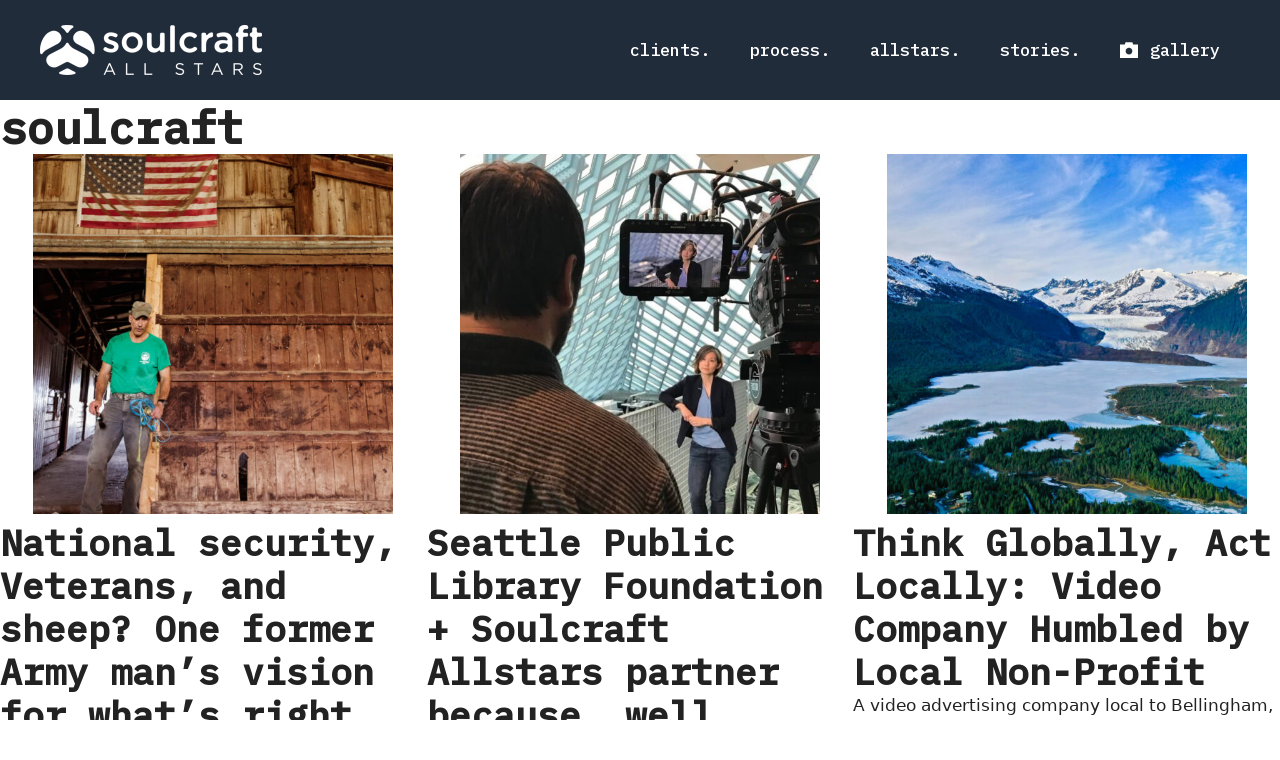

--- FILE ---
content_type: text/html; charset=UTF-8
request_url: https://www.soulcraftallstars.com/blog/tag/soulcraft/
body_size: 22210
content:
<!DOCTYPE html>
<html lang="en-US">
<head>
	<meta charset="UTF-8">
	<title>soulcraft &#8211; Soulcraft Allstars</title>
<meta name='robots' content='max-image-preview:large, max-snippet:-1, max-video-preview:-1' />
	<style>img:is([sizes="auto" i], [sizes^="auto," i]) { contain-intrinsic-size: 3000px 1500px }</style>
	<meta name="viewport" content="width=device-width, initial-scale=1"><link rel="canonical" href="https://www.soulcraftallstars.com/blog/tag/soulcraft/">
<meta property="og:title" content="soulcraft &#8211; Soulcraft Allstars">
<meta property="og:type" content="website">
<meta property="og:image" content="https://www.soulcraftallstars.com/wp-content/uploads/2023/01/woocheen-gallery-1.jpg">
<meta property="og:image:width" content="2000">
<meta property="og:image:height" content="1500">
<meta property="og:image:alt" content="woocheen-gallery-1">
<meta property="og:url" content="https://www.soulcraftallstars.com/blog/tag/soulcraft/">
<meta property="og:locale" content="en_US">
<meta property="og:site_name" content="Soulcraft Allstars">
<meta property="fb:app_id" content="https://www.facebook.com/SOULCRAFTALLSTARS/">
<meta name="twitter:card" content="summary_large_image">
<meta name="twitter:image" content="https://www.soulcraftallstars.com/wp-content/uploads/2023/01/woocheen-gallery-1.jpg">
<link rel='dns-prefetch' href='//www.googletagmanager.com' />
<link href='https://fonts.gstatic.com' crossorigin rel='preconnect' />
<link href='https://fonts.googleapis.com' crossorigin rel='preconnect' />
<link rel="alternate" type="application/rss+xml" title="Soulcraft Allstars &raquo; Feed" href="https://www.soulcraftallstars.com/feed/" />
<link rel="alternate" type="application/rss+xml" title="Soulcraft Allstars &raquo; Comments Feed" href="https://www.soulcraftallstars.com/comments/feed/" />
<link rel="alternate" type="application/rss+xml" title="Soulcraft Allstars &raquo; soulcraft Tag Feed" href="https://www.soulcraftallstars.com/blog/tag/soulcraft/feed/" />
<link rel='stylesheet' id='wp-block-library-css' href='https://www.soulcraftallstars.com/wp-includes/css/dist/block-library/style.min.css?ver=6.8.3' media='all' />
<style id='classic-theme-styles-inline-css'>
/*! This file is auto-generated */
.wp-block-button__link{color:#fff;background-color:#32373c;border-radius:9999px;box-shadow:none;text-decoration:none;padding:calc(.667em + 2px) calc(1.333em + 2px);font-size:1.125em}.wp-block-file__button{background:#32373c;color:#fff;text-decoration:none}
</style>
<style id='global-styles-inline-css'>
:root{--wp--preset--aspect-ratio--square: 1;--wp--preset--aspect-ratio--4-3: 4/3;--wp--preset--aspect-ratio--3-4: 3/4;--wp--preset--aspect-ratio--3-2: 3/2;--wp--preset--aspect-ratio--2-3: 2/3;--wp--preset--aspect-ratio--16-9: 16/9;--wp--preset--aspect-ratio--9-16: 9/16;--wp--preset--color--black: #000000;--wp--preset--color--cyan-bluish-gray: #abb8c3;--wp--preset--color--white: #ffffff;--wp--preset--color--pale-pink: #f78da7;--wp--preset--color--vivid-red: #cf2e2e;--wp--preset--color--luminous-vivid-orange: #ff6900;--wp--preset--color--luminous-vivid-amber: #fcb900;--wp--preset--color--light-green-cyan: #7bdcb5;--wp--preset--color--vivid-green-cyan: #00d084;--wp--preset--color--pale-cyan-blue: #8ed1fc;--wp--preset--color--vivid-cyan-blue: #0693e3;--wp--preset--color--vivid-purple: #9b51e0;--wp--preset--color--contrast: var(--contrast);--wp--preset--color--contrast-2: var(--contrast-2);--wp--preset--color--contrast-3: var(--contrast-3);--wp--preset--color--base: var(--base);--wp--preset--color--base-2: var(--base-2);--wp--preset--color--base-3: var(--base-3);--wp--preset--color--accent: var(--accent);--wp--preset--color--accent-4: var(--accent-4);--wp--preset--gradient--vivid-cyan-blue-to-vivid-purple: linear-gradient(135deg,rgba(6,147,227,1) 0%,rgb(155,81,224) 100%);--wp--preset--gradient--light-green-cyan-to-vivid-green-cyan: linear-gradient(135deg,rgb(122,220,180) 0%,rgb(0,208,130) 100%);--wp--preset--gradient--luminous-vivid-amber-to-luminous-vivid-orange: linear-gradient(135deg,rgba(252,185,0,1) 0%,rgba(255,105,0,1) 100%);--wp--preset--gradient--luminous-vivid-orange-to-vivid-red: linear-gradient(135deg,rgba(255,105,0,1) 0%,rgb(207,46,46) 100%);--wp--preset--gradient--very-light-gray-to-cyan-bluish-gray: linear-gradient(135deg,rgb(238,238,238) 0%,rgb(169,184,195) 100%);--wp--preset--gradient--cool-to-warm-spectrum: linear-gradient(135deg,rgb(74,234,220) 0%,rgb(151,120,209) 20%,rgb(207,42,186) 40%,rgb(238,44,130) 60%,rgb(251,105,98) 80%,rgb(254,248,76) 100%);--wp--preset--gradient--blush-light-purple: linear-gradient(135deg,rgb(255,206,236) 0%,rgb(152,150,240) 100%);--wp--preset--gradient--blush-bordeaux: linear-gradient(135deg,rgb(254,205,165) 0%,rgb(254,45,45) 50%,rgb(107,0,62) 100%);--wp--preset--gradient--luminous-dusk: linear-gradient(135deg,rgb(255,203,112) 0%,rgb(199,81,192) 50%,rgb(65,88,208) 100%);--wp--preset--gradient--pale-ocean: linear-gradient(135deg,rgb(255,245,203) 0%,rgb(182,227,212) 50%,rgb(51,167,181) 100%);--wp--preset--gradient--electric-grass: linear-gradient(135deg,rgb(202,248,128) 0%,rgb(113,206,126) 100%);--wp--preset--gradient--midnight: linear-gradient(135deg,rgb(2,3,129) 0%,rgb(40,116,252) 100%);--wp--preset--font-size--small: 13px;--wp--preset--font-size--medium: 20px;--wp--preset--font-size--large: 36px;--wp--preset--font-size--x-large: 42px;--wp--preset--spacing--20: 0.44rem;--wp--preset--spacing--30: 0.67rem;--wp--preset--spacing--40: 1rem;--wp--preset--spacing--50: 1.5rem;--wp--preset--spacing--60: 2.25rem;--wp--preset--spacing--70: 3.38rem;--wp--preset--spacing--80: 5.06rem;--wp--preset--shadow--natural: 6px 6px 9px rgba(0, 0, 0, 0.2);--wp--preset--shadow--deep: 12px 12px 50px rgba(0, 0, 0, 0.4);--wp--preset--shadow--sharp: 6px 6px 0px rgba(0, 0, 0, 0.2);--wp--preset--shadow--outlined: 6px 6px 0px -3px rgba(255, 255, 255, 1), 6px 6px rgba(0, 0, 0, 1);--wp--preset--shadow--crisp: 6px 6px 0px rgba(0, 0, 0, 1);}:where(.is-layout-flex){gap: 0.5em;}:where(.is-layout-grid){gap: 0.5em;}body .is-layout-flex{display: flex;}.is-layout-flex{flex-wrap: wrap;align-items: center;}.is-layout-flex > :is(*, div){margin: 0;}body .is-layout-grid{display: grid;}.is-layout-grid > :is(*, div){margin: 0;}:where(.wp-block-columns.is-layout-flex){gap: 2em;}:where(.wp-block-columns.is-layout-grid){gap: 2em;}:where(.wp-block-post-template.is-layout-flex){gap: 1.25em;}:where(.wp-block-post-template.is-layout-grid){gap: 1.25em;}.has-black-color{color: var(--wp--preset--color--black) !important;}.has-cyan-bluish-gray-color{color: var(--wp--preset--color--cyan-bluish-gray) !important;}.has-white-color{color: var(--wp--preset--color--white) !important;}.has-pale-pink-color{color: var(--wp--preset--color--pale-pink) !important;}.has-vivid-red-color{color: var(--wp--preset--color--vivid-red) !important;}.has-luminous-vivid-orange-color{color: var(--wp--preset--color--luminous-vivid-orange) !important;}.has-luminous-vivid-amber-color{color: var(--wp--preset--color--luminous-vivid-amber) !important;}.has-light-green-cyan-color{color: var(--wp--preset--color--light-green-cyan) !important;}.has-vivid-green-cyan-color{color: var(--wp--preset--color--vivid-green-cyan) !important;}.has-pale-cyan-blue-color{color: var(--wp--preset--color--pale-cyan-blue) !important;}.has-vivid-cyan-blue-color{color: var(--wp--preset--color--vivid-cyan-blue) !important;}.has-vivid-purple-color{color: var(--wp--preset--color--vivid-purple) !important;}.has-black-background-color{background-color: var(--wp--preset--color--black) !important;}.has-cyan-bluish-gray-background-color{background-color: var(--wp--preset--color--cyan-bluish-gray) !important;}.has-white-background-color{background-color: var(--wp--preset--color--white) !important;}.has-pale-pink-background-color{background-color: var(--wp--preset--color--pale-pink) !important;}.has-vivid-red-background-color{background-color: var(--wp--preset--color--vivid-red) !important;}.has-luminous-vivid-orange-background-color{background-color: var(--wp--preset--color--luminous-vivid-orange) !important;}.has-luminous-vivid-amber-background-color{background-color: var(--wp--preset--color--luminous-vivid-amber) !important;}.has-light-green-cyan-background-color{background-color: var(--wp--preset--color--light-green-cyan) !important;}.has-vivid-green-cyan-background-color{background-color: var(--wp--preset--color--vivid-green-cyan) !important;}.has-pale-cyan-blue-background-color{background-color: var(--wp--preset--color--pale-cyan-blue) !important;}.has-vivid-cyan-blue-background-color{background-color: var(--wp--preset--color--vivid-cyan-blue) !important;}.has-vivid-purple-background-color{background-color: var(--wp--preset--color--vivid-purple) !important;}.has-black-border-color{border-color: var(--wp--preset--color--black) !important;}.has-cyan-bluish-gray-border-color{border-color: var(--wp--preset--color--cyan-bluish-gray) !important;}.has-white-border-color{border-color: var(--wp--preset--color--white) !important;}.has-pale-pink-border-color{border-color: var(--wp--preset--color--pale-pink) !important;}.has-vivid-red-border-color{border-color: var(--wp--preset--color--vivid-red) !important;}.has-luminous-vivid-orange-border-color{border-color: var(--wp--preset--color--luminous-vivid-orange) !important;}.has-luminous-vivid-amber-border-color{border-color: var(--wp--preset--color--luminous-vivid-amber) !important;}.has-light-green-cyan-border-color{border-color: var(--wp--preset--color--light-green-cyan) !important;}.has-vivid-green-cyan-border-color{border-color: var(--wp--preset--color--vivid-green-cyan) !important;}.has-pale-cyan-blue-border-color{border-color: var(--wp--preset--color--pale-cyan-blue) !important;}.has-vivid-cyan-blue-border-color{border-color: var(--wp--preset--color--vivid-cyan-blue) !important;}.has-vivid-purple-border-color{border-color: var(--wp--preset--color--vivid-purple) !important;}.has-vivid-cyan-blue-to-vivid-purple-gradient-background{background: var(--wp--preset--gradient--vivid-cyan-blue-to-vivid-purple) !important;}.has-light-green-cyan-to-vivid-green-cyan-gradient-background{background: var(--wp--preset--gradient--light-green-cyan-to-vivid-green-cyan) !important;}.has-luminous-vivid-amber-to-luminous-vivid-orange-gradient-background{background: var(--wp--preset--gradient--luminous-vivid-amber-to-luminous-vivid-orange) !important;}.has-luminous-vivid-orange-to-vivid-red-gradient-background{background: var(--wp--preset--gradient--luminous-vivid-orange-to-vivid-red) !important;}.has-very-light-gray-to-cyan-bluish-gray-gradient-background{background: var(--wp--preset--gradient--very-light-gray-to-cyan-bluish-gray) !important;}.has-cool-to-warm-spectrum-gradient-background{background: var(--wp--preset--gradient--cool-to-warm-spectrum) !important;}.has-blush-light-purple-gradient-background{background: var(--wp--preset--gradient--blush-light-purple) !important;}.has-blush-bordeaux-gradient-background{background: var(--wp--preset--gradient--blush-bordeaux) !important;}.has-luminous-dusk-gradient-background{background: var(--wp--preset--gradient--luminous-dusk) !important;}.has-pale-ocean-gradient-background{background: var(--wp--preset--gradient--pale-ocean) !important;}.has-electric-grass-gradient-background{background: var(--wp--preset--gradient--electric-grass) !important;}.has-midnight-gradient-background{background: var(--wp--preset--gradient--midnight) !important;}.has-small-font-size{font-size: var(--wp--preset--font-size--small) !important;}.has-medium-font-size{font-size: var(--wp--preset--font-size--medium) !important;}.has-large-font-size{font-size: var(--wp--preset--font-size--large) !important;}.has-x-large-font-size{font-size: var(--wp--preset--font-size--x-large) !important;}
:where(.wp-block-post-template.is-layout-flex){gap: 1.25em;}:where(.wp-block-post-template.is-layout-grid){gap: 1.25em;}
:where(.wp-block-columns.is-layout-flex){gap: 2em;}:where(.wp-block-columns.is-layout-grid){gap: 2em;}
:root :where(.wp-block-pullquote){font-size: 1.5em;line-height: 1.6;}
</style>
<link rel='stylesheet' id='generateblocks-google-fonts-css' href='https://fonts.googleapis.com/css?family=IBM+Plex+Mono:700italic&#038;display=swap' media='all' />
<link rel='stylesheet' id='generate-style-css' href='https://www.soulcraftallstars.com/wp-content/themes/generatepress/assets/css/main.min.css?ver=3.4.0' media='all' />
<style id='generate-style-inline-css'>
.page-header {margin-bottom: 0px;margin-left: 0px}#nav-below {display:none;}.resize-featured-image .post-image img {width: 360px;height: 360px;-o-object-fit: cover;object-fit: cover;}
.generate-columns {margin-bottom: 0px;padding-left: 0px;}.generate-columns-container {margin-left: -0px;}.page-header {margin-bottom: 0px;margin-left: 0px}.generate-columns-container > .paging-navigation {margin-left: 0px;}
.is-right-sidebar{width:15%;}.is-left-sidebar{width:15%;}.site-content .content-area{width:100%;}@media (max-width:768px){.main-navigation .menu-toggle,.sidebar-nav-mobile:not(#sticky-placeholder){display:block;}.main-navigation ul,.gen-sidebar-nav,.main-navigation:not(.slideout-navigation):not(.toggled) .main-nav > ul,.has-inline-mobile-toggle #site-navigation .inside-navigation > *:not(.navigation-search):not(.main-nav){display:none;}.nav-align-right .inside-navigation,.nav-align-center .inside-navigation{justify-content:space-between;}.has-inline-mobile-toggle .mobile-menu-control-wrapper{display:flex;flex-wrap:wrap;}.has-inline-mobile-toggle .inside-header{flex-direction:row;text-align:left;flex-wrap:wrap;}.has-inline-mobile-toggle .header-widget,.has-inline-mobile-toggle #site-navigation{flex-basis:100%;}.nav-float-left .has-inline-mobile-toggle #site-navigation{order:10;}}
.dynamic-author-image-rounded{border-radius:100%;}.dynamic-featured-image, .dynamic-author-image{vertical-align:middle;}.one-container.blog .dynamic-content-template:not(:last-child), .one-container.archive .dynamic-content-template:not(:last-child){padding-bottom:0px;}.dynamic-entry-excerpt > p:last-child{margin-bottom:0px;}
</style>
<link rel='stylesheet' id='generate-google-fonts-css' href='https://fonts.googleapis.com/css?family=IBM+Plex+Mono%3A400%2C500%2C700italic&#038;display=swap&#038;ver=3.4.0' media='all' />
<link rel='stylesheet' id='generatepress-dynamic-css' href='https://www.soulcraftallstars.com/wp-content/uploads/generatepress/style.min.css?ver=1709074745' media='all' />
<link rel='stylesheet' id='generate-child-css' href='https://www.soulcraftallstars.com/wp-content/themes/soulcraft/style.css?ver=1674781948' media='all' />
<style id='generateblocks-inline-css'>
.gb-headline-5cf6361e{font-size:75px;text-align:right;color:var(--contrast-3);}.gb-headline-quote-text{font-size:36px;line-height:1.3em;text-align:center;margin-bottom:0px;}h3.gb-headline-4cf6a1a3{font-size:30px;color:var(--base-3);}h3.gb-headline-79d5d08f{font-size:19px;color:var(--base-3);}.gb-container.gb-tabs__item:not(.gb-tabs__item-open){display:none;}.gb-container-navy-bg{font-family:IBM Plex Mono, monospace;font-size:2em;font-weight:700;background-color:var(--contrast-2);color:var(--base-3);}.gb-container-navy-bg > .gb-inside-container{padding-top:46px;padding-bottom:46px;max-width:783px;margin-left:auto;margin-right:auto;}.gb-grid-wrapper > .gb-grid-column-navy-bg > .gb-container{display:flex;flex-direction:column;height:100%;}.gb-container-quote-inner{font-weight:700;border-top:5px solid var(--contrast-3);border-bottom:5px solid var(--contrast-3);}.gb-container-quote-inner > .gb-inside-container{padding-top:65px;padding-bottom:58px;}.gb-grid-wrapper > .gb-grid-column-quote-inner > .gb-container{display:flex;flex-direction:column;height:100%;}.gb-container-0f8f4d16{background-image:url(https://www.soulcraftallstars.com/wp-content/uploads/2022/09/soulcraft-allstars-footer.jpg);background-repeat:no-repeat;background-position:top center;background-size:cover;}.gb-container-0f8f4d16 > .gb-inside-container{padding:60px;max-width:1280px;margin-left:auto;margin-right:auto;}.gb-grid-wrapper > .gb-grid-column-0f8f4d16 > .gb-container{display:flex;flex-direction:column;height:100%;}.gb-container-0f8f4d16.gb-has-dynamic-bg{background-image:var(--background-url);}.gb-container-0f8f4d16.gb-no-dynamic-bg{background-image:none;}.gb-grid-wrapper > .gb-grid-column-5fc5694d{width:36%;}.gb-grid-wrapper > .gb-grid-column-5fc5694d > .gb-container{display:flex;flex-direction:column;height:100%;}.gb-grid-wrapper > .gb-grid-column-b9df63aa{width:50%;flex-grow:1;}.gb-grid-wrapper > .gb-grid-column-b9df63aa > .gb-container{display:flex;flex-direction:column;height:100%;}.gb-grid-wrapper > .gb-grid-column-4e7a50f1{width:33%;}.gb-grid-wrapper > .gb-grid-column-4e7a50f1 > .gb-container{display:flex;flex-direction:column;height:100%;}.gb-container-f01aa5b4{font-size:20px;}.gb-grid-wrapper > .gb-grid-column-f01aa5b4{width:66%;flex-grow:1;}.gb-grid-wrapper > .gb-grid-column-f01aa5b4 > .gb-container{display:flex;flex-direction:column;height:100%;}.gb-button-wrapper{display:flex;flex-wrap:wrap;align-items:flex-start;justify-content:flex-start;clear:both;}.gb-button-wrapper-7346718f{justify-content:flex-start;}.gb-accordion__item:not(.gb-accordion__item-open) > .gb-button .gb-accordion__icon-open{display:none;}.gb-accordion__item.gb-accordion__item-open > .gb-button .gb-accordion__icon{display:none;}.gb-button-wrapper .gb-button-d8de5c1a, .gb-button-wrapper .gb-button-d8de5c1a:visited{font-family:IBM Plex Mono, monospace;font-weight:700;text-transform:lowercase;padding:10px 22px 10px 28px;border-radius:5px;background-color:var(--contrast-3);color:#ffffff;text-decoration:none;display:inline-flex;align-items:center;justify-content:center;text-align:center;}.gb-button-wrapper .gb-button-d8de5c1a:hover, .gb-button-wrapper .gb-button-d8de5c1a:active, .gb-button-wrapper .gb-button-d8de5c1a:focus{background-color:var(--contrast-2);color:var(--base);}.gb-button-wrapper a.gb-button-69860c4d{display:inline-flex;align-items:center;justify-content:center;text-align:center;margin:3px 24px 24px 3px;color:#ffffff;text-decoration:none;}.gb-button-wrapper a.gb-button-69860c4d:hover, .gb-button-wrapper a.gb-button-69860c4d:active, .gb-button-wrapper a.gb-button-69860c4d:focus{color:var(--accent);}.gb-button-wrapper a.gb-button-69860c4d .gb-icon{line-height:0;}.gb-button-wrapper a.gb-button-69860c4d .gb-icon svg{width:2em;height:2em;fill:currentColor;}.gb-button-wrapper a.gb-button-196f259b{display:inline-flex;align-items:center;justify-content:center;text-align:center;margin:3px 24px 24px 3px;color:#ffffff;text-decoration:none;}.gb-button-wrapper a.gb-button-196f259b:hover, .gb-button-wrapper a.gb-button-196f259b:active, .gb-button-wrapper a.gb-button-196f259b:focus{color:var(--accent);}.gb-button-wrapper a.gb-button-196f259b .gb-icon{line-height:0;}.gb-button-wrapper a.gb-button-196f259b .gb-icon svg{width:2em;height:2em;fill:currentColor;}.gb-button-wrapper a.gb-button-8306e1f5{display:inline-flex;align-items:center;justify-content:center;text-align:center;margin:3px 12px 18px 3px;color:#ffffff;text-decoration:none;}.gb-button-wrapper a.gb-button-8306e1f5:hover, .gb-button-wrapper a.gb-button-8306e1f5:active, .gb-button-wrapper a.gb-button-8306e1f5:focus{color:var(--accent);}.gb-button-wrapper a.gb-button-8306e1f5 .gb-icon{line-height:0;}.gb-button-wrapper a.gb-button-8306e1f5 .gb-icon svg{width:2em;height:2em;fill:currentColor;}.gb-grid-wrapper-21daadb9{display:flex;flex-wrap:wrap;margin-left:-30px;}.gb-grid-wrapper-21daadb9 > .gb-grid-column{box-sizing:border-box;padding-left:30px;}.gb-grid-wrapper-c955f45f{display:flex;flex-wrap:wrap;margin-left:-20px;}.gb-grid-wrapper-c955f45f > .gb-grid-column{box-sizing:border-box;padding-left:20px;padding-bottom:20px;}@media (max-width: 1024px) {.gb-headline-5cf6361e{font-size:48px;}.gb-container-0f8f4d16 > .gb-inside-container{padding:30px;}}@media (max-width: 767px) {.gb-container-0f8f4d16 > .gb-inside-container{padding:21px;}.gb-grid-wrapper > .gb-grid-column-5fc5694d{width:100%;}.gb-grid-wrapper > .gb-grid-column-b9df63aa{width:100%;}.gb-grid-wrapper > .gb-grid-column-4e7a50f1{width:100%;}.gb-grid-wrapper > .gb-grid-column-f01aa5b4{width:100%;}}:root{--gb-container-width:1280px;}.gb-container .wp-block-image img{vertical-align:middle;}.gb-grid-wrapper .wp-block-image{margin-bottom:0;}.gb-highlight{background:none;}.gb-shape{line-height:0;}.gb-container-link{position:absolute;top:0;right:0;bottom:0;left:0;z-index:99;}
</style>
<link rel='stylesheet' id='generate-blog-css' href='https://www.soulcraftallstars.com/wp-content/plugins/gp-premium/blog/functions/css/style.min.css?ver=2.2.1' media='all' />

<!-- Google tag (gtag.js) snippet added by Site Kit -->
<!-- Google Analytics snippet added by Site Kit -->
<script src="https://www.googletagmanager.com/gtag/js?id=G-99V6R85YD6" id="google_gtagjs-js" async></script>
<script id="google_gtagjs-js-after">
window.dataLayer = window.dataLayer || [];function gtag(){dataLayer.push(arguments);}
gtag("set","linker",{"domains":["www.soulcraftallstars.com"]});
gtag("js", new Date());
gtag("set", "developer_id.dZTNiMT", true);
gtag("config", "G-99V6R85YD6");
</script>
<link rel="https://api.w.org/" href="https://www.soulcraftallstars.com/wp-json/" /><link rel="alternate" title="JSON" type="application/json" href="https://www.soulcraftallstars.com/wp-json/wp/v2/tags/51" /><link rel="EditURI" type="application/rsd+xml" title="RSD" href="https://www.soulcraftallstars.com/xmlrpc.php?rsd" />
<meta name="generator" content="auto-sizes 1.7.0">
<meta name="generator" content="Site Kit by Google 1.170.0" /><meta name="generator" content="performance-lab 4.0.1; plugins: auto-sizes, webp-uploads">
<meta name="generator" content="webp-uploads 2.6.1">
<meta name="robots" content="noindex" />

<!-- Google Tag Manager snippet added by Site Kit -->
<script>
			( function( w, d, s, l, i ) {
				w[l] = w[l] || [];
				w[l].push( {'gtm.start': new Date().getTime(), event: 'gtm.js'} );
				var f = d.getElementsByTagName( s )[0],
					j = d.createElement( s ), dl = l != 'dataLayer' ? '&l=' + l : '';
				j.async = true;
				j.src = 'https://www.googletagmanager.com/gtm.js?id=' + i + dl;
				f.parentNode.insertBefore( j, f );
			} )( window, document, 'script', 'dataLayer', 'GTM-NB462D3' );
			
</script>

<!-- End Google Tag Manager snippet added by Site Kit -->
<link rel="icon" href="https://www.soulcraftallstars.com/wp-content/uploads/2023/01/cropped-favicon-32x32.png" sizes="32x32" />
<link rel="icon" href="https://www.soulcraftallstars.com/wp-content/uploads/2023/01/cropped-favicon-192x192.png" sizes="192x192" />
<link rel="apple-touch-icon" href="https://www.soulcraftallstars.com/wp-content/uploads/2023/01/cropped-favicon-180x180.png" />
<meta name="msapplication-TileImage" content="https://www.soulcraftallstars.com/wp-content/uploads/2023/01/cropped-favicon-270x270.png" />
		<style id="wp-custom-css">
			.site-branding {
	visibility:hidden;
	height: 0;
	width: 0;
}

.main-navigation .menu-toggle {
	font-size: 45px;
}

body {
	overflow-x: hidden;
	background-color: white;
}

.mono {
	font-family: "IBM Plex Mono", monospace;
	font-weight: 500;
}

.italic {
	font-style: italic !important;
}

.bg-blue {
	background-color: var(--contrast-2);
	color: var(--base-3);
}

.full-width {
	width: 100%;
}

.btn {
	display: inline-block;
	background-color: white;
	color: var(--contrast-3);
	font-size: 21px;
	text-decoration: none;
	font-style: italic;
	font-weight:700;
	padding: 5px 30px;
	border-radius: 4px;
	margin-top: 24px;
	font-family: 'IBM Plex Mono', monotype;
}

.mw-640 {
	max-width: 640px;
	margin-left: auto;
	margin-right: auto;
}

#menu-header-menu .menu-item a {
	text-transform: lowercase;
	
}
#menu-header-menu .menu-item:not(.menu-link-gallery) a::after {
	content: ".";
}

#menu-header-menu .menu-link-gallery svg {
	width: 18px;
	fill: white;
	margin-bottom: -3px;
	margin-right: 2px;
}

#menu-header-menu .menu-link-gallery a:hover svg {
	fill: var(--accent);
}

#menu-header-menu .nav--btn a {
	background-color: white;
	color: var(--contrast);
	font-weight: 700;
	font-style: italic;
	border-radius: 11px;
	height: 40px;
	line-height: 36px;
	border: solid 1px #707070;
}

.video-background {
	background-color: black;
}

.video-foreground {
	aspect-ratio: 1920 / 1080;
	max-height: 750px;
	overflow: hidden;
	position: relative;
	min-width: 100%;
}

.video-foreground::after {
	content: "";
	position: absolute;
	inset: 0;
	background-color: #00000044;
	z-index: 1;
}

.video-foreground iframe {

	height: auto;
	object-fit: cover;
	pointer-events: none;
}

.homehero__overlay {
	position: absolute;
	bottom: 40%;
	left: 25%;
	width: 90%;
	height: auto;
	max-width: 800px;
	transform: translate(-25%, 55%);
	z-index: 3;
}

.loadin {
  opacity: 0;
  transform: translateY(90px);
  transition: transform 0.9s, opacity 0.9s;
}

.loadin.loaded {
	opacity: 1;
	transform: translateY(0);
	transition-delay: 100ms;
}

.storytelling__img {
	max-width: 1536px;
	width: 90%;
	display: block;
	margin: 1em auto !important;
}
.storytelling h3 {
	color: #214D59 !important;
	max-width: 542px;
	text-align: left;
	margin: 0.5em auto;
		font-style: italic;
}
.storytelling h3 .outline {
	display: block;
	text-align: right;
  -webkit-text-fill-color: white; 
  -webkit-text-stroke-width: 2px;
  -webkit-text-stroke-color: #214D59;
	
}
.storytelling p {
	max-width: 700px;
	margin: 0 auto;
	font-size: 24px !important;
}

.our-stories {
	margin-top: 70px;
	background-image: url('/wp-content/uploads/2022/09/Corner-Spiral.png');
	background-repeat: no-repeat;
	background-position: top right;
	background-size: auto 340px;
}

.section-header {
	max-width: 90vw !important;
	position: absolute;
	top: 25%;
	left: 50%;
	transform: translate(-55%, -50%);
}

.our-stories > .gb-inside-container {
	border-top: solid 3px #DEDCA3;
	z-index: 1;
	position: relative;
}

@media screen and (min-width: 1025px) {
		.our-stories .our-stories__top-bar > .gb-inside-container {
		display: grid;
		grid-template-columns: 48% 1fr;
		align-items: center;
	}
	
		.section-header {
			margin-left: -4em !important;
			position: unset;
			transform: unset;
	}
}

.our-stories .our-stories__top-bar > .gb-inside-container > figure {
	margin-left: -3em;
	margin-top: -4vw;
	z-index: -2;
}

.box-title {
	background-color: #212C3B;
	margin-bottom: 0px;
}

.section-header > .gb-inside-container {
	display: grid;
	width: 568px;
	grid-template-columns: 1fr 0.86fr;
	grid-template-rows: 76px 76px;
	align-items: stretch;
	max-width: 100%;
}

figure.box-title {
	grid-column: 1 / 2;	
	padding-top: 21px;
	text-align: center;
}

h3.box-title {
	text-align: center;
	grid-row: 2;
	grid-column: 2;
	padding-top: 8.75px;
}


@media screen and (max-width: 1024px) {
	.our-stories {
		background-image: none;
	}
	
	.section-header {
		position: relative;
	}
	
	.section-header > .gb-inside-container {
		position: absolute;
		left: 50%;
		top: 50%;
		transform: translate(-100%, -120%) !important;	
		grid-template-rows: 66px 66px;
	}
	
	.our-stories .box-title {
		font-size: 32px;
		align-self: center;
		padding: 12px 6px !important;
	}	
}

.homecasestudies .wp-block-group__inner-container {
	padding: 0;
	max-width: none;
}

.case-study-grid .gb-inside-container {
	position: relative;
	z-index: 2;
}

.case-study-grid .gb-headline {
	position: absolute;
	bottom: 0.7em;
	z-index: 10;
	left: 1em;
	margin-bottom: 0;
	font-style: italic;
}

.case-study-grid .gb-headline a {
	text-decoration: none;
}

.case-study-grid .gb-headline::after {
	content: "."
}

.case-study-grid .gb-block-image {
	aspect-ratio: 1.828;
}

.case-study-grid .gb-block-image img {
	object-fit: cover;
	width: 100%;
}

.more-case-studies {
	transition: all 300ms ease-out;
}

.more-case-studies:hover {
	transform: scale(1.03);
}

.our-clients {
	align-items: end;
}

.our-clients .gb-grid-column-0694d353 {
	align-self: stretch; 
	z-index: 1;
}

.our-clients__grid > .gb-inside-container {
	display: flex;
	position: relative;
	align-items: flex-end;
	justify-content: space-between;
/* 	margin-left: -6vw;
	margin-right: -8vw */
}

.our-clients__grid .box-title__wrapper {
	position: absolute;
	top: 50%;
	left: 50%;
	transform: translate(-50%, -50%);
	width: 648px;
	justify-content: center;
}

.our-clients__grid .box-title {
	padding-bottom: 0.25em;
}

@media screen and (max-width: 1025px) {
	.our-clients__grid .box-title {
		max-width: 300px;
		margin-left: auto;
		margin-right: auto;
	}
}

.gb-block-image-50c406b0 {
	max-width: 400px;
}

.our-clients__building {
	padding-top: 90px;
	height: 100%;
}

.gb-block-image-14d6eb7c {
	max-width: 600px;
	height: auto;
	bottom: 0;
}

.our-clients__logos > .gb-inside-container {
	mix-blend-mode: multiply;
}

.slick-track .inner {
	display: flex !important;
	align-items: center !important;
	height: 200px !important;
}

.slick-slide img {
	max-width: 220px;
	max-height: 180px;
}

.slick-slide .inner {
	height: 100%;
	width: 100%;
}

.slick-slide {
	margin: 0 70px;
}

@media screen and (max-width: 768px) {	
	.slick-track .inner {
		height: 120px !important;
	}
	.slick-track {
		margin-bottom: 1em;
	}
	.slick-slide img {
		max-width: 147px;
		max-height: 120px;
		width: auto !important;
		height: auto !important;
	}	
	.slick-slide {
		margin: 0 30px
	}
}

.service-icon__grid {
	justify-content: space-evenly;
	row-gap: 3em;
	column-gap: 3em;
	list-style: none;
	margin: 0;
	display: flex;
	flex-wrap:wrap;
	align-items: center;
	padding-inline: 20px;
}


li.service-icon {
	position: relative;
	display: block;
	max-width: 270px;
}

.service-icon > .gb-inside-container {
	position: relative;
}

.service-icon__headline {
	color: white;
	font-size: 21px;
	font-weight: 300;
	line-height: 2.5rem;
	position: absolute;
}

.service-icon__headline:not(.process-headline) {
	top: 60%;
	left: 50%;
	transform: translateX(-50%);
	display: grid;
	grid-template-columns: max-content max-content;
	grid-template-rows: 1fr 1fr;
	gap: 1px;
}

.process-headline {
	font-size: 21px;
	left: 50%;
	transform: translateX(-50%);
	bottom: 20%;
	z-index: 1;
}

.process-headline--strategy {
	left: 72%;
	bottom: 22.5%;
}

.process-headline--discovery {
	left: 74%;
	bottom: 52%;
}

.service-icon__headline span {
	display: block;
	background-color: #83cba9;
	border: solid 2px white;
	padding-inline: 0.75em;
}

.service-icon__headline span:nth-child(2) {
	grid-column: 2;
	grid-row: 2;
}

@media screen and (min-width:900px) {
	.service-icon__grid {
		row-gap: 4em;
		column-gap: 4em;
	}
	
	li.service-icon {
		width: 33%;
		max-width: 360px;
		max-height: 360px;
	}
	.service-icon__headline {
		font-size: 24px;
	}
	.process-headline {
		font-size: 30px;
	}
}

.service-icon figure, .service-icon h5 {
	transition: all 250ms ease-in-out;
}

.service-icon:not(.process-icon):hover figure {
	transform: translateY(-3px);
	
}

.service-icon:not(.process-icon):hover h5 {
	transform: translate(-50%, -6px);	
	filter: drop-shadow(0 6px 6px #00000044)
}

.service-icon figure::after {
	content: "";
	background: #ffffff;
	opacity: 0;
	width: 100%;
	height: 100%;
	top: 0;
	left: 0;
	position: absolute;
	pointer-events: none;
	transition: opacity 250ms ease-in-out;
}

.service-icon:not(.process-icon):hover figure::after {
	opacity: 0.2;
}


/* HOW WE WORK / PROCESS PAGE */

@media screen and (min-width: 768px) {
	.process-row--r {
		flex-direction: row-reverse;
	}
}

@media screen and (max-width: 767px) {
	
	.process-row {
		margin: 0 0 2em 0;
	}
	
	.process-row .gb-grid-column {
		padding: 0;
	}
	
	
}
/* FOOTER STYLES */

.footer__bottom {
	border-top: solid 2px white;
	padding-top: 2em;
}

.footer__bottom h3 {
	line-height: 30px;
	margin-bottom: 0;
}

.site-footer nav li {
	padding-inline: 0.5rem 0.7rem;
}

.site-footer nav li a {
	color: white;
}

.site-footer nav a::after {
	content: ".";
}

.site-footer .nf-form-cont {
	max-width: 800px;
	margin-left: auto;
}

.site-footer .nf-field-label label {
	color: white;
	font-family: "IBM Plex Mono", monotype;
	font-weight: 500;
	text-transform: lowercase;
}

.site-footer .ninja-forms-req-symbol, .site-footer .nf-form-fields-required {
	display: none;
}

@media screen and (max-width: 767px) {
	.site-footer .field-wrap, .site-footer .field-wrap > * {
		display: block;
		text-align: left !important;
		width: 100% !important;
	}
	.site-footer .nf-after-field {
		margin-left: 0 !important;
	}
}
@media screen and (min-width: 768px) {
	.site-footer .nf-form-fields-required {
		width: 74%;
		margin-left: 19%;
		margin-bottom: 10px;
		font-size: 15px;
		font-style: italic;
	}
	.site-footer .nf-field-label {
		width: 19% !important;
		min-width: 96px;
	}

	.site-footer .nf-field-element {
		width: 74% !important;
	}

	.site-footer .nf-field-label .ninja-forms-req-symbol  {
		margin-left: -4px;
	}

	.site-footer .textarea-container {
		margin-bottom: 18px;
	}
	
	.site-footer .nf-after-form-content {
		margin-left: 36.5%;
		margin-bottom: 1em;
	}
}

.site-footer .nf-form-fields-required {
	margin-bottom: 10px;
	font-size: 15px;
	font-style: italic;
}

.site-footer .nf-field-label .ninja-forms-req-symbol  {
	margin-left: -4px;
}

.site-footer .textarea-container {
	margin-bottom: 18px;
}

.site-footer .submit-wrap {
	justify-content: flex-end;
}

.site-footer .submit-wrap .nf-field-element {
	width: auto !important;
	padding-right: 53px
}

.site-footer .btn {
	text-transform: lowercase;

}


/* SINGLE SERVICE TEMPLATE */

body.tax-services {
	background-color: white;
}

@media screen and (max-width: 767px) {
	.service-header__wrapper {
		background-position: top;
		padding-top: 50vh;
		background-size: contain;
		background-repeat: no-repeat;
	}
	
	.tax-services .page-header {
		background-color: #EFEFF1dd;

		padding: 2rem;
		padding-bottom: calc(90px + 2em);
	}
}

@media screen and (min-width: 768px) {
	
	.service-header__wrapper {
		display: flex;
		align-items: center;
		height: 950px;
		max-height: 60vw;
		background-size: 53vw auto;
		background-position: -5vw center; 
		background-repeat: no-repeat;
		margin-bottom: -3em;
	}
	
	.tax-services .page-header {
		width: 63vw;
		margin-left: auto;
		background-color: #EFEFF1;
		padding: 2rem 3rem 4rem 3rem;
		position: relative;
	}
	
}

.tax-services .page-title {
	font-style: italic
}



.tax-services .taxonomy-description {
	font-weight: 500;
	line-height: 1.7;
	max-width: 780px;
}

.tax-services .page-header::after {
	content: '';
	display: block;
	background: url(/wp-content/uploads/2022/09/Corner-Spiral.png) right bottom no-repeat;
	background-size: 15vw 16vw;
	position: absolute;
	right: 0;
	bottom: -16vw;
	z-index: -1;
	height: 16vw;
	width: 16vw;
}

.service-quote__wrapper {
	margin-inline: 1em;
	padding-block: 3em;
	padding-inline: 1.5em;
	margin-block: 1em;
	position: relative;
}

.service-quote {	
	font-family: "IBM Plex Mono", monospace;
	color: white;
	font-style: italic;
	font-weight: 700;
	font-size: 21px;
	max-width: 57ch;	
	border-top: solid 5px var(--contrast-3);
	line-height: 1.4;
	border-bottom: solid 5px var(--contrast-3);
	padding-block: 1.8em 1.6em;
	position: relative;
} 

.service-quote > p {
	z-index: 3000000;
}

.service-quote::before {
	content:'“';
	font-family: serif;
	font-style: normal;
	color: var(--contrast-3);
	display: block;
	position: absolute;
	font-size: 120px;
	line-height: 00.9;
	height: 60px;
	top: -32px;
	left: 50%;
	transform: translateX(-50%);
	background-color: var(--contrast-2);
	padding-block: 0;
	padding-inline: 0.6rem 0.8rem;
	z-index: 0;
}

.tax-services .service-quote__wrapper {
	margin-top: -90px;
	z-index: 2;
}

@media screen and (min-width: 768px) {
	.service-quote__wrapper {
		width: 100%;
		max-width: 960px;
		margin-inline: auto;
		display: flex;
		justify-content: center;
		align-items: center;
		padding-block: 4em;
		margin-bottom: 60px;
	}
}

.tax-services .case-studies {
	padding-block: 45px;
}

.tax-services .case-studies:not(:last-child) {
	border-bottom: solid 3px #DEDCA3;
}

.tax-services .case-studies .inside-article {
	background-color: var(--contrast-3);
}

.tax-services .case-studies .entry-header {
		padding: 2em 1em 1em;
}

	.tax-services .casestudy__gallery img {
		width: 100%;
	}

@media screen and (min-width: 768px) {
	
	.tax-services .case-studies .case-studies__wrapper {
		display: grid;
		grid-template-columns: 1fr 2fr;
		grid-template-rows: 100%;
		max-width: 1330px;
		padding-inline: 2em;
		margin-inline: auto;
	}
	
	.tax-services .case-studies .entry-header {
		padding: 2em 2em 2em 0;
		justify-self: end;
		grid-row: 1;
		display: flex;
		flex-direction: column;
	}
	
	.tax-services .casestudy__gallery ul {
		display: grid;
		grid-template-columns: 1fr 1fr 1fr;
		grid-template-rows: 100%;
	}
}

.tax-services .case-studies .entry-title a, .tax-services .case-studies {
	color: white;
}

.tax-services .case-studies .entry-summary {
	font-weight: 500;
}

.tax-services .case-studies .entry-title {
	font-weight: 500;
	font-size: 28px;
}

.tax-services .case-studies .entry-meta {
	color: white;
	font-weight: 300;
	font-family: 'IBM Plex Mono', monotype;
	font-size: 15px;
	margin-bottom: 1.5em;
}

.tax-services .case-studies .entry-meta span > p {
	display: inline;	
}

.tax-services .case-studies .entry-link {
	margin-top: auto;
}


.tax-services .casestudy__gallery, .tax-services .casestudy__gallery ul {
	height: 100%;
}

.tax-services .case-studies .post-image {
	grid-column: 2 / 3;
	margin-top: 0;
	line-height: 0;
	overflow: hidden;
	object-fit: cover;
	height: 400px;
}

.tax-services .case-studies .post-image img {
	object-fit: cover;
	height: 400px;
	width: 100%;
}

/**
 * CASE STUDY SINGLE
 */

.casestudy__title {
	position: absolute;
	left: 50%;
	bottom: 50%;
	transform: translate(-50%,50%);
	color: white;
	font-size: 36px;
	text-align: center;
	font-style: italic;
	margin-bottom: 0;
}

.single-case-studies .service-quote__wrapper {
	padding: 48px;
	margin-bottom: 0;
	z-index:9999999999999;
	position: relative;
	margin-top: 0;
}

.single-case-studies .service-quote::after {
	content: '”';
}

@media screen and (min-width:1025px) {
	.casestudy__title {
		font-size: 72px;
		margin-bottom: 0.5em;
	}
	
	.single-case-studies .service-quote__wrapper {
		transform: translateY(-50%);
		margin-bottom: -75px;
	}
}

@media screen and (max-width: 767px) {
	.single-case-studies .service-quote {
		font-size: 21px;
	}
	
	.single-case-studies .service-quote::before {
		font-size: 6rem;
		height: 60px;
	}
}

.casestudy_clients {
	font-size: 18px;
	margin-bottom: 54px;
}

.casestudy_clients::before {
	content: "Clients/Partners: "
}

.casestudy__gallery ul {
	margin-left: initial;
}

.casestudy__gallery li {
	list-style-type: none;
	margin-block: 1em 2em;
}

@media screen and (min-width: 768px) {
	.casestudy__gallery ul {
		display: flex;
	}
}

.casestudy__gallery li img {
	height: 100%;
	object-fit: cover;
	display: block;
}

.casestudy__grid {
	justify-content: center;
	margin-left: auto 
		!important;
	margin-right: auto !important;
	column-gap: 110px;
	padding-inline: 18px;
}

@media screen and (max-width: 1024px) {
	.casestudy__grid {
		display: inline-block;
		text-align: left;
		margin-left: auto;
	}
	
	.casestudy__grid .gb-headline-text {
		text-align: left;
	}
}

.casestudy__grid > .gb-grid-column {
	width:100% !important;
	padding-left: 0;
}

.casestudy__grid > .gb-grid-column:nth-child(2) {
	max-width: 612px;
}

.casestudy__grid > .gb-grid-column:nth-child(1) {
	max-width: 260px;
}

@media screen and (max-width: 1024px) {
	.testimonial__grid {
		display: block;
		padding-inline: 18px;
	}
	
	.testimonial__grid .gb-headline-text {
		text-align: left;
	}
}

.testimonial__leftwrapper > .gb-inside-container {
	display: flex;
	flex-direction: column;
	justify-content: center;
	height: 100%;
}

.testimonial__text.mw-640 {
	margin-left: 0 !important;
}

.testimonial__text p::before {
	content: '“';
}

.testimonial__text p::after {
	content: '”';
}

.testimonial__attr::before {
	content: '— ';
}

.casestudy__scale.mono, .casestudy__deliverables.mono {
	padding-inline: 2em;
	font-weight: 400 !important;
	display: block;
}

.casestudy__scale::before {
	content: 'Project Scale: ';
}

.casestudy__deliverables::before {
	content: 'Deliverables: ';
}

.single-case-studies .service-icon__grid {
	column-gap: 1em;
	display: grid;
	grid-template-columns: repeat(3, 200px);
	padding-inline: 0;
	gap: 1em;
}

.single-case-studies li.service-icon {
	width: 100%;
}

@media screen and (min-width: 801px) {
/* 	.single-case-studies li.service-icon {
		width: calc(33% - 2em);
	} */
	.single-case-studies .service-icon__headline {
		font-size: 18px;
		line-height: 2.2em;
		top: 55%;
	}
	
	.single-case-studies .service-icon__headline span {
		padding-inline: 0.6em;
	}
	
}

@media screen and (min-width: 1100px) {
/* 	.single-case-studies li.service-icon {
		width: calc(15% - 1em);
	} */
	.single-case-studies .service-icon__headline {
		font-size: 17px;
		line-height: 2em;
		top: 50%;
	}
	
	.single-case-studies .service-icon__headline span {
		padding-inline: 0.5em;
	}
	
}

aside.more-projects {
	padding-top: 3em;
}

.related-projects, .projects-grid {
	margin-left: 0;
	margin-bottom: 0;
}

@media screen and (min-width: 768px) {
	.related-projects, .projects-grid {
			display: flex;
			flex-wrap: wrap;
	}
	
	.related-project {
		width: calc(33.333% + 2px);
	}
}

.related-project {
	
	position: relative;
	list-style-type: none;
	margin-inline: -1px;
}

.related-project a::after {
	content: "";
	position: absolute;
	top: 0;
	width: 100%;
	height: 100%;
	background-color: black;
	opacity: 0;
	transition: opacity 250ms ease-in-out;
}

.related-project a:hover::after {
	opacity: 0.2;
}

.related-project article {
	height: 444px;
	position: relative;
	overflow: hidden;
}

.related-project video {
	height: 100%; 
	width: 100%; 
	object-fit: cover; 
	object-position: center center; 
	opacity: 1;
}

.related__title {
	color: white;
	position: absolute;
	left: 1em;
	bottom: 0;
	font-weight: 700;
	font-style: italic;
	font-size: 1.588em;
}


/**
 * PROJECTS page
 */
.projects-hero > .wp-block-group__inner-container {
	position: relative;
}
.projects-hero h2 {
	font-style: italic;
	position: absolute;
	right: 9vw;
	top: 4vw;
}
.projects-hero h2:after {
	content: ".";
}

@media screen and (max-width: 767px) {
	.projects-hero img {
		height: 70vh;
		object-position: 65%;
	}
	.projects-hero > .wp-block-group__inner-container {
		padding: 4em 0 0 0;
	}
	.projects-hero h2 {
		top: 1em;
	}
	.post-11 .project-loop > .wp-block-group__inner-container {
		padding-top: 0;
	}
	
	.post-11 .wp-block-group > .wp-block-group__inner-container {
		padding-inline: 0;
	}
}


.post-11 .project-loop > .wp-block-group__inner-container {
	max-width: 100%;
}
.blog-post-grid-wrapper .blog-post-template h4 a {
	text-decoration: none;
	font-style: italic;
}
.post-11 .blog-post-grid-wrapper .gb-query-loop-wrapper {
	margin-left: auto;
	margin-right: auto;
	justify-content: space-between;
	max-width: 1100px;
	column-gap: 40px;
}

@media screen and (min-width: 1025px) {
	.post-11 .blog-post-grid-wrapper .gb-query-loop-wrapper .gb-grid-column {
		padding-left: 0;
		max-width: 480px;
		width: calc(50% - 20px);
	}


	.post-11 .blog-post-grid-wrapper .gb-query-loop-wrapper .gb-grid-column:nth-child(even) {
		margin-top: 150px;
		padding-bottom: 0;
	}
}


/* ABOUT PAGE */


@media screen and (min-width: 768px) {
	.about-hero img {
		max-height: 690px;
		object-fit: contain;
	}
}

@media screen and (max-width: 767px) {
	.about-hero h2 {
		font-size: 42px;
	}
	.post-13 .gb-container-navy-bg {
		padding: 1em
	}
	.post-13 .service-quote {
		padding: 0 0 1em 0;
	}
}

.page-id-13 .card {
	position: relative;
}

.page-id-13 .allstarsgrid .gb-grid-column, .page-id-13 .allstarsgrid .gb-grid-column img  { 
	aspect-ratio: 1 /1 !important;
	overflow: hidden;
}

.page-id-13 .card img {
	margin: -1px;
	max-width: calc(100% + 2px);
}


.page-id-13 .card__back {
	position: absolute;
	z-index: 2;
	bottom: 0;
	left: 0;
	top: 0;
	right: 0;
	opacity: 0;
	color: white;
	transition: opacity 500ms ease;
	background-color: rgba(0,0,0, 0.3);	
}

.page-id-13 .card__back, .page-id-13 .card__back * {
	pointer-events: none;
}

.page-id-13 .card__back .gb-inside-container {
	padding: 3em 2em;
	display: flex;
	flex-direction: column;
	justify-content: flex-end;
	height: 100%;
}

.page-id-13 .card:hover .card__back {
	opacity: 1;
}

.page-id-13 .card__back h4 {
	text-transform: lowercase;
	margin-bottom: 0.25em;
}

.page-id-13 .map__image {
	aspect-ratio: 5 / 3;
	object-fit: cover;
	margin-left: -1%;
	max-width: calc(100% + 1%);
}

/* BLOG ARCHIVE */

.blog .generate-columns-container {
	padding-bottom: 90px;
	justify-content: space-between;
	gap: 90px;
}

.blog article {
	max-width: 360px;
}

.blog .inside-article {
		padding-top: 90px
}

.blog article .entry-title {
	font-size: 21px;
	font-style: italic;
	margin-block: 24px;	
}

.blog article .entry-title a, .blog .entry-summary p {
		color: var(--contrast-2) !important;
} 

.blog .entry-summary p {
	font-family: 'IBM Plex Sans', sans-serif;
	font-weight: 500;
}

.blog .entry-summary .button {
	background-color: var(--contrast-3);
	border-radius: 5px;
	color: white;
	font-family: 'IBM Plex Mono', monospace;
	font-style: italic;
}

/* BLOG POST SINGULAR */

@media screen and (min-width: 1025px) {

	.single-post .post-header__wrapper > .gb-inside-container {
		aspect-ratio: 16/9;
		display: grid;
		grid-template: 1fr 1fr 0.5fr/ 1fr 1fr;
	}
	
	.single-post .post-header__inner {
		margin-right: 0;
		padding: 2em 3em 1em;
		grid-column-start: 2;
		grid-row-start: 2;
		align-self: start
	}
}

.single-post .post-content__wrapper a {
	color: var(--accent-3);
}

.single-post .post-navigation-link-previous a, .single-post .post-navigation-link-next a {
	display: block;
	max-width: 9em;
	background-color: var(--contrast-3);
	color: white;
	font-size: 21px;
	text-align: center;
	text-decoration: none;
	font-style: italic;
	font-weight:700;
	padding: 5px 30px;
	border-radius: 4px;
	margin-top: 24px;
	font-family: 'IBM Plex Mono', monotype;
}

.single-post .post-navigation-link-next a {
	margin-left: auto;
}

.single-post .comments-area {
	display: none;
}


/* PHOTO GALLERY PAGE */

.page-id-637 .wp-block-gallery figcaption {
	opacity: 0;
	transition: opacity 1000ms ease;
	font-size: 15px !important;
	padding-bottom: 1.5em !important;
	text-shadow: 0 2px 3px black;
}

.page-id-637 .wp-block-image:hover figcaption  {
	opacity: 1;
}

.page-id-637 .wp-block-gallery.is-layout-flex {
	gap: 0;
}

.photo-gallery__header h2 {
	text-transform: lowercase;
}

.process-hero p {
	position: relative;
	margin-bottom: 0;
	padding: 1em !important;
}

.testimonials-section .wp-block-group:not(:last-of-type) {
	margin-bottom: 4rem;
}		</style>
		</head>

<body class="archive tag tag-soulcraft tag-51 wp-custom-logo wp-embed-responsive wp-theme-generatepress wp-child-theme-soulcraft post-image-above-header post-image-aligned-center masonry-enabled generate-columns-activated infinite-scroll no-sidebar nav-float-right separate-containers header-aligned-left dropdown-hover" itemtype="https://schema.org/Blog" itemscope>
			<!-- Google Tag Manager (noscript) snippet added by Site Kit -->
		<noscript>
			<iframe src="https://www.googletagmanager.com/ns.html?id=GTM-NB462D3" height="0" width="0" style="display:none;visibility:hidden"></iframe>
		</noscript>
		<!-- End Google Tag Manager (noscript) snippet added by Site Kit -->
		<a class="screen-reader-text skip-link" href="#content" title="Skip to content">Skip to content</a>		<header class="site-header has-inline-mobile-toggle" id="masthead" aria-label="Site"  itemtype="https://schema.org/WPHeader" itemscope>
			<div class="inside-header grid-container">
				<div class="site-branding-container"><div class="site-logo">
					<a href="https://www.soulcraftallstars.com/" rel="home">
						<img  class="header-image is-logo-image" alt="Soulcraft Allstars" src="https://www.soulcraftallstars.com/wp-content/uploads/2022/08/soulcraft-logo.png" width="444" height="100" />
					</a>
				</div><div class="site-branding">
						<p class="main-title" itemprop="headline">
					<a href="https://www.soulcraftallstars.com/" rel="home">Soulcraft Allstars</a>
				</p>
						
					</div></div>	<nav class="main-navigation mobile-menu-control-wrapper" id="mobile-menu-control-wrapper" aria-label="Mobile Toggle">
				<button data-nav="site-navigation" class="menu-toggle" aria-controls="primary-menu" aria-expanded="false">
			<span class="gp-icon icon-menu-bars"><svg viewBox="0 0 512 512" aria-hidden="true" xmlns="http://www.w3.org/2000/svg" width="1em" height="1em"><path d="M0 96c0-13.255 10.745-24 24-24h464c13.255 0 24 10.745 24 24s-10.745 24-24 24H24c-13.255 0-24-10.745-24-24zm0 160c0-13.255 10.745-24 24-24h464c13.255 0 24 10.745 24 24s-10.745 24-24 24H24c-13.255 0-24-10.745-24-24zm0 160c0-13.255 10.745-24 24-24h464c13.255 0 24 10.745 24 24s-10.745 24-24 24H24c-13.255 0-24-10.745-24-24z" /></svg><svg viewBox="0 0 512 512" aria-hidden="true" xmlns="http://www.w3.org/2000/svg" width="1em" height="1em"><path d="M71.029 71.029c9.373-9.372 24.569-9.372 33.942 0L256 222.059l151.029-151.03c9.373-9.372 24.569-9.372 33.942 0 9.372 9.373 9.372 24.569 0 33.942L289.941 256l151.03 151.029c9.372 9.373 9.372 24.569 0 33.942-9.373 9.372-24.569 9.372-33.942 0L256 289.941l-151.029 151.03c-9.373 9.372-24.569 9.372-33.942 0-9.372-9.373-9.372-24.569 0-33.942L222.059 256 71.029 104.971c-9.372-9.373-9.372-24.569 0-33.942z" /></svg></span><span class="screen-reader-text">Menu</span>		</button>
	</nav>
			<nav class="main-navigation sub-menu-right" id="site-navigation" aria-label="Primary"  itemtype="https://schema.org/SiteNavigationElement" itemscope>
			<div class="inside-navigation grid-container">
								<button class="menu-toggle" aria-controls="primary-menu" aria-expanded="false">
					<span class="gp-icon icon-menu-bars"><svg viewBox="0 0 512 512" aria-hidden="true" xmlns="http://www.w3.org/2000/svg" width="1em" height="1em"><path d="M0 96c0-13.255 10.745-24 24-24h464c13.255 0 24 10.745 24 24s-10.745 24-24 24H24c-13.255 0-24-10.745-24-24zm0 160c0-13.255 10.745-24 24-24h464c13.255 0 24 10.745 24 24s-10.745 24-24 24H24c-13.255 0-24-10.745-24-24zm0 160c0-13.255 10.745-24 24-24h464c13.255 0 24 10.745 24 24s-10.745 24-24 24H24c-13.255 0-24-10.745-24-24z" /></svg><svg viewBox="0 0 512 512" aria-hidden="true" xmlns="http://www.w3.org/2000/svg" width="1em" height="1em"><path d="M71.029 71.029c9.373-9.372 24.569-9.372 33.942 0L256 222.059l151.029-151.03c9.373-9.372 24.569-9.372 33.942 0 9.372 9.373 9.372 24.569 0 33.942L289.941 256l151.03 151.029c9.372 9.373 9.372 24.569 0 33.942-9.373 9.372-24.569 9.372-33.942 0L256 289.941l-151.029 151.03c-9.373 9.372-24.569 9.372-33.942 0-9.372-9.373-9.372-24.569 0-33.942L222.059 256 71.029 104.971c-9.372-9.373-9.372-24.569 0-33.942z" /></svg></span><span class="mobile-menu">Menu</span>				</button>
				<div id="primary-menu" class="main-nav"><ul id="menu-header-menu" class=" menu sf-menu"><li id="menu-item-17" class="menu-item menu-item-type-post_type menu-item-object-page menu-item-17"><a href="https://www.soulcraftallstars.com/clients/">Clients</a></li>
<li id="menu-item-18" class="menu-item menu-item-type-post_type menu-item-object-page menu-item-18"><a href="https://www.soulcraftallstars.com/process/">Process</a></li>
<li id="menu-item-19" class="menu-item menu-item-type-post_type menu-item-object-page menu-item-19"><a href="https://www.soulcraftallstars.com/allstars/">Allstars</a></li>
<li id="menu-item-372" class="menu-item menu-item-type-post_type menu-item-object-page current_page_parent menu-item-372"><a href="https://www.soulcraftallstars.com/stories/">Stories</a></li>
<li id="menu-item-682" class="menu-link-gallery menu-item menu-item-type-post_type menu-item-object-page menu-item-682"><a href="https://www.soulcraftallstars.com/photo-gallery/" title="Photo Gallery"><svg xmlns="http://www.w3.org/2000/svg" viewBox="0 0 512 512"><!--! Font Awesome Pro 6.2.1 by @fontawesome - https://fontawesome.com License - https://fontawesome.com/license (Commercial License) Copyright 2022 Fonticons, Inc. --><path d="M160 32L138.7 96H0V480H512V96H373.3L352 32H160zm96 352c-53 0-96-43-96-96s43-96 96-96s96 43 96 96s-43 96-96 96z"/></svg> Gallery</a></li>
</ul></div>			</div>
		</nav>
					</div>
		</header>
		
	<div class="site grid-container container hfeed" id="page">
				<div class="site-content" id="content">
			
	<div class="content-area" id="primary">
		<main class="site-main" id="main">
			<div class="generate-columns-container masonry-container are-images-unloaded"><div class="grid-sizer grid-33 tablet-grid-50 mobile-grid-100"></div>		<header class="page-header" aria-label="Page">
			
			<h1 class="page-title">
				soulcraft			</h1>

					</header>
		<article id="post-336" class="post-336 post type-post status-publish format-standard has-post-thumbnail hentry category-uncategorized tag-american tag-american-lamb tag-best-jobs-for-vets tag-civilian-jobs-for-veterans tag-farm tag-farmers tag-fi tag-hire-vets tag-jobs tag-jobs-for-vets tag-production-company tag-sheep tag-soulcraft tag-soulcraft-allstars tag-storytelling tag-veteran-farm-grants tag-veterans tag-vets infinite-scroll-item masonry-post generate-columns tablet-grid-50 mobile-grid-100 grid-parent grid-33 resize-featured-image" itemtype="https://schema.org/CreativeWork" itemscope>
	<div class="inside-article">
		<div class="post-image">
						
						<a href="https://www.soulcraftallstars.com/blog/national-security-veterans-and-sheep-one-former-army-mans-vision-for-whats-right/">
							<img width="768" height="512" src="https://www.soulcraftallstars.com/wp-content/uploads/2019/09/BS_081419_2440-768x512.jpg" class="attachment-medium_large size-medium_large wp-post-image" alt="Attachment 5d797ba59f74301be684a9c6" itemprop="image" decoding="async" fetchpriority="high" srcset="https://www.soulcraftallstars.com/wp-content/uploads/2019/09/BS_081419_2440-768x512.jpg 768w, https://www.soulcraftallstars.com/wp-content/uploads/2019/09/BS_081419_2440-400x267.jpg 400w, https://www.soulcraftallstars.com/wp-content/uploads/2019/09/BS_081419_2440-1024x683.jpg 1024w, https://www.soulcraftallstars.com/wp-content/uploads/2019/09/BS_081419_2440-270x180.jpg 270w, https://www.soulcraftallstars.com/wp-content/uploads/2019/09/BS_081419_2440-1536x1024.jpg 1536w, https://www.soulcraftallstars.com/wp-content/uploads/2019/09/BS_081419_2440-2048x1366.jpg 2048w" sizes="(max-width: 768px) 100vw, 768px" />
						</a>
					</div>			<header class="entry-header">
				<h2 class="entry-title" itemprop="headline"><a href="https://www.soulcraftallstars.com/blog/national-security-veterans-and-sheep-one-former-army-mans-vision-for-whats-right/" rel="bookmark">National security, Veterans, and sheep? One former Army man’s vision for what’s right.</a></h2>			</header>
			
			<div class="entry-summary" itemprop="text">
				<p class="" style="white-space:pre-wrap;">We have a challenge to our national security that no one is talking about. How can America address a looming food security crisis? Veterans Farmers!? Maybe. </p>
			</div>

			</div>
</article>
<article id="post-6" class="post-6 post type-post status-publish format-standard has-post-thumbnail hentry category-uncategorized tag-children tag-filmmaking tag-immigration tag-seattle-nonprofits tag-seattle-public-library tag-soulcraft tag-soulcraft-allstars tag-video-advertising tag-video-marketing infinite-scroll-item masonry-post generate-columns tablet-grid-50 mobile-grid-100 grid-parent grid-33 resize-featured-image" itemtype="https://schema.org/CreativeWork" itemscope>
	<div class="inside-article">
		<div class="post-image">
						
						<a href="https://www.soulcraftallstars.com/blog/seattlepubliclibraryfoundation/">
							<img width="768" height="576" src="https://www.soulcraftallstars.com/wp-content/uploads/2019/06/UNADJUSTEDNONRAW_thumb_9160-768x576.jpg" class="attachment-medium_large size-medium_large wp-post-image" alt="Attachment 5d0c19be31d47000013ef17d" itemprop="image" decoding="async" srcset="https://www.soulcraftallstars.com/wp-content/uploads/2019/06/UNADJUSTEDNONRAW_thumb_9160-768x576.jpg 768w, https://www.soulcraftallstars.com/wp-content/uploads/2019/06/UNADJUSTEDNONRAW_thumb_9160-400x300.jpg 400w, https://www.soulcraftallstars.com/wp-content/uploads/2019/06/UNADJUSTEDNONRAW_thumb_9160-270x203.jpg 270w, https://www.soulcraftallstars.com/wp-content/uploads/2019/06/UNADJUSTEDNONRAW_thumb_9160.jpg 1024w" sizes="(max-width: 768px) 100vw, 768px" />
						</a>
					</div>			<header class="entry-header">
				<h2 class="entry-title" itemprop="headline"><a href="https://www.soulcraftallstars.com/blog/seattlepubliclibraryfoundation/" rel="bookmark">Seattle Public Library Foundation + Soulcraft Allstars partner because… well, Albert Einstein</a></h2>			</header>
			
			<div class="entry-summary" itemprop="text">
				<p class="" style="white-space:pre-wrap;">The nonprofit Seattle Public Library Foundation helps children and immigrants to develop skills from ESL to robotics, for the benefit of all.</p>
			</div>

			</div>
</article>
<article id="post-4" class="post-4 post type-post status-publish format-standard has-post-thumbnail hentry category-uncategorized tag-bellingham tag-bellingham-wa tag-community tag-local-video-company tag-soulcraft tag-soulcraft-allstars tag-storytelling tag-sustainable-connections tag-the-new-yorker-magazine tag-video-advertising tag-video-marketing tag-whatcom-county infinite-scroll-item masonry-post generate-columns tablet-grid-50 mobile-grid-100 grid-parent grid-33 resize-featured-image" itemtype="https://schema.org/CreativeWork" itemscope>
	<div class="inside-article">
		<div class="post-image">
						
						<a href="https://www.soulcraftallstars.com/blog/sustainableconnections/">
							<img width="768" height="512" src="https://www.soulcraftallstars.com/wp-content/uploads/2019/06/fullsizeoutput_a13a-768x512.jpg" class="attachment-medium_large size-medium_large wp-post-image" alt="Attachment 5d00085e504302000150ebe2" itemprop="image" decoding="async" srcset="https://www.soulcraftallstars.com/wp-content/uploads/2019/06/fullsizeoutput_a13a-768x512.jpg 768w, https://www.soulcraftallstars.com/wp-content/uploads/2019/06/fullsizeoutput_a13a-400x267.jpg 400w, https://www.soulcraftallstars.com/wp-content/uploads/2019/06/fullsizeoutput_a13a-1024x683.jpg 1024w, https://www.soulcraftallstars.com/wp-content/uploads/2019/06/fullsizeoutput_a13a-270x180.jpg 270w, https://www.soulcraftallstars.com/wp-content/uploads/2019/06/fullsizeoutput_a13a-1536x1024.jpg 1536w, https://www.soulcraftallstars.com/wp-content/uploads/2019/06/fullsizeoutput_a13a-2048x1366.jpg 2048w" sizes="(max-width: 768px) 100vw, 768px" />
						</a>
					</div>			<header class="entry-header">
				<h2 class="entry-title" itemprop="headline"><a href="https://www.soulcraftallstars.com/blog/sustainableconnections/" rel="bookmark">Think Globally, Act Locally: Video Company Humbled by Local Non-Profit</a></h2>			</header>
			
			<div class="entry-summary" itemprop="text">
				<p class="" style="white-space:pre-wrap;">A video advertising company local to Bellingham, WA is reminded to think globally, act locally by the powerful acts of Sustainable Connections in the community.</p>
			</div>

			</div>
</article>
</div><!-- .generate-columns-contaier -->		</main>
	</div>

	
	</div>
</div>


<div class="site-footer">
	<footer class="gb-container gb-container-0f8f4d16"><div class="gb-inside-container">
<div class="gb-grid-wrapper gb-grid-wrapper-21daadb9 footer__top" id="contact">
<div class="gb-grid-column gb-grid-column-5fc5694d"><div class="gb-container gb-container-5fc5694d"><div class="gb-inside-container">

<h3 class="gb-headline gb-headline-4cf6a1a3 gb-headline-text">ready to talk?</h3>



<p class="has-base-3-color has-text-color" style="font-size:18px">Whether you're facing a challenge or seeking the right partner, we're ready to listen and share our insights on how we craft stories that not only inform and entertain, but also contribute to a better world.</p>


<div class="gb-button-wrapper gb-button-wrapper-1f682377">

<a class="gb-button gb-button-69860c4d" href="http://instagram.com/soulcraftallstars" target="_blank" rel="noopener noreferrer" aria-label="Soulcraft's Instagram profile"><span class="gb-icon"><svg aria-hidden="true" role="img" height="1em" width="1em" viewBox="0 0 448 512" xmlns="http://www.w3.org/2000/svg"><path fill="currentColor" d="M224.1 141c-63.6 0-114.9 51.3-114.9 114.9s51.3 114.9 114.9 114.9S339 319.5 339 255.9 287.7 141 224.1 141zm0 189.6c-41.1 0-74.7-33.5-74.7-74.7s33.5-74.7 74.7-74.7 74.7 33.5 74.7 74.7-33.6 74.7-74.7 74.7zm146.4-194.3c0 14.9-12 26.8-26.8 26.8-14.9 0-26.8-12-26.8-26.8s12-26.8 26.8-26.8 26.8 12 26.8 26.8zm76.1 27.2c-1.7-35.9-9.9-67.7-36.2-93.9-26.2-26.2-58-34.4-93.9-36.2-37-2.1-147.9-2.1-184.9 0-35.8 1.7-67.6 9.9-93.9 36.1s-34.4 58-36.2 93.9c-2.1 37-2.1 147.9 0 184.9 1.7 35.9 9.9 67.7 36.2 93.9s58 34.4 93.9 36.2c37 2.1 147.9 2.1 184.9 0 35.9-1.7 67.7-9.9 93.9-36.2 26.2-26.2 34.4-58 36.2-93.9 2.1-37 2.1-147.8 0-184.8zM398.8 388c-7.8 19.6-22.9 34.7-42.6 42.6-29.5 11.7-99.5 9-132.1 9s-102.7 2.6-132.1-9c-19.6-7.8-34.7-22.9-42.6-42.6-11.7-29.5-9-99.5-9-132.1s-2.6-102.7 9-132.1c7.8-19.6 22.9-34.7 42.6-42.6 29.5-11.7 99.5-9 132.1-9s102.7-2.6 132.1 9c19.6 7.8 34.7 22.9 42.6 42.6 11.7 29.5 9 99.5 9 132.1s2.7 102.7-9 132.1z"></path></svg></span></a>



<a class="gb-button gb-button-196f259b" href="https://vimeo.com/showcase/9991839" target="_blank" rel="noopener noreferrer" aria-label="Soulcraft's Vimeo page"><span class="gb-icon"><svg aria-hidden="true" role="img" height="1em" width="1em" viewBox="0 0 448 512" xmlns="http://www.w3.org/2000/svg"><path fill="currentColor" d="M447.8 153.6c-2 43.6-32.4 103.3-91.4 179.1-60.9 79.2-112.4 118.8-154.6 118.8-26.1 0-48.2-24.1-66.3-72.3C100.3 250 85.3 174.3 56.2 174.3c-3.4 0-15.1 7.1-35.2 21.1L0 168.2c51.6-45.3 100.9-95.7 131.8-98.5 34.9-3.4 56.3 20.5 64.4 71.5 28.7 181.5 41.4 208.9 93.6 126.7 18.7-29.6 28.8-52.1 30.2-67.6 4.8-45.9-35.8-42.8-63.3-31 22-72.1 64.1-107.1 126.2-105.1 45.8 1.2 67.5 31.1 64.9 89.4z"></path></svg></span></a>



<a class="gb-button gb-button-8306e1f5" href="https://www.linkedin.com/company/soulcraft-allstars/" target="_blank" rel="noopener noreferrer" aria-label="Soulcraft's LinkedIn page"><span class="gb-icon"><svg aria-hidden="true" role="img" height="1em" width="1em" viewBox="0 0 448 512" xmlns="http://www.w3.org/2000/svg"><path fill="currentColor" d="M416 32H31.9C14.3 32 0 46.5 0 64.3v383.4C0 465.5 14.3 480 31.9 480H416c17.6 0 32-14.5 32-32.3V64.3c0-17.8-14.4-32.3-32-32.3zM135.4 416H69V202.2h66.5V416zm-33.2-243c-21.3 0-38.5-17.3-38.5-38.5S80.9 96 102.2 96c21.2 0 38.5 17.3 38.5 38.5 0 21.3-17.2 38.5-38.5 38.5zm282.1 243h-66.4V312c0-24.8-.5-56.7-34.5-56.7-34.6 0-39.9 27-39.9 54.9V416h-66.4V202.2h63.7v29.2h.9c8.9-16.8 30.6-34.5 62.9-34.5 67.2 0 79.7 44.3 79.7 101.9V416z"></path></svg></span></a>

</div>
</div></div></div>

<div class="gb-grid-column gb-grid-column-b9df63aa"><div class="gb-container gb-container-b9df63aa"><div class="gb-inside-container">
<noscript class="ninja-forms-noscript-message">
	Notice: JavaScript is required for this content.</noscript>
<div id="nf-form-1-cont" class="nf-form-cont" aria-live="polite" aria-labelledby="nf-form-title-1" aria-describedby="nf-form-errors-1" role="form">

    <div class="nf-loading-spinner"></div>

</div>
        <!-- That data is being printed as a workaround to page builders reordering the order of the scripts loaded-->
        <script>var formDisplay=1;var nfForms=nfForms||[];var form=[];form.id='1';form.settings={"objectType":"Form Setting","editActive":true,"title":"Footer Contact form","key":"","created_at":"2022-10-05 19:14:00","default_label_pos":"left","conditions":[],"show_title":0,"clear_complete":"1","hide_complete":"1","wrapper_class":"","element_class":"","add_submit":"1","logged_in":"","not_logged_in_msg":"","sub_limit_number":"","sub_limit_msg":"","calculations":[],"formContentData":["name","email","message","submit"],"container_styles_background-color":"","container_styles_border":"","container_styles_border-style":"","container_styles_border-color":"","container_styles_color":"","container_styles_height":"","container_styles_width":"","container_styles_font-size":"","container_styles_margin":"","container_styles_padding":"","container_styles_display":"","container_styles_float":"","container_styles_show_advanced_css":"0","container_styles_advanced":"","title_styles_background-color":"","title_styles_border":"","title_styles_border-style":"","title_styles_border-color":"","title_styles_color":"","title_styles_height":"","title_styles_width":"","title_styles_font-size":"","title_styles_margin":"","title_styles_padding":"","title_styles_display":"","title_styles_float":"","title_styles_show_advanced_css":"0","title_styles_advanced":"","row_styles_background-color":"","row_styles_border":"","row_styles_border-style":"","row_styles_border-color":"","row_styles_color":"","row_styles_height":"","row_styles_width":"","row_styles_font-size":"","row_styles_margin":"","row_styles_padding":"","row_styles_display":"","row_styles_show_advanced_css":"0","row_styles_advanced":"","row-odd_styles_background-color":"","row-odd_styles_border":"","row-odd_styles_border-style":"","row-odd_styles_border-color":"","row-odd_styles_color":"","row-odd_styles_height":"","row-odd_styles_width":"","row-odd_styles_font-size":"","row-odd_styles_margin":"","row-odd_styles_padding":"","row-odd_styles_display":"","row-odd_styles_show_advanced_css":"0","row-odd_styles_advanced":"","success-msg_styles_background-color":"","success-msg_styles_border":"","success-msg_styles_border-style":"","success-msg_styles_border-color":"","success-msg_styles_color":"","success-msg_styles_height":"","success-msg_styles_width":"","success-msg_styles_font-size":"","success-msg_styles_margin":"","success-msg_styles_padding":"","success-msg_styles_display":"","success-msg_styles_show_advanced_css":"0","success-msg_styles_advanced":"","error_msg_styles_background-color":"","error_msg_styles_border":"","error_msg_styles_border-style":"","error_msg_styles_border-color":"","error_msg_styles_color":"","error_msg_styles_height":"","error_msg_styles_width":"","error_msg_styles_font-size":"","error_msg_styles_margin":"","error_msg_styles_padding":"","error_msg_styles_display":"","error_msg_styles_show_advanced_css":"0","error_msg_styles_advanced":"","allow_public_link":0,"embed_form":"","changeEmailErrorMsg":"Please enter a valid email address!","changeDateErrorMsg":"Please enter a valid date!","confirmFieldErrorMsg":"These fields must match!","fieldNumberNumMinError":"Number Min Error","fieldNumberNumMaxError":"Number Max Error","fieldNumberIncrementBy":"Please increment by ","formErrorsCorrectErrors":"Please correct errors before submitting this form.","validateRequiredField":"This is a required field.","honeypotHoneypotError":"Honeypot Error","fieldsMarkedRequired":"Fields marked with an <span class=\"ninja-forms-req-symbol\">*<\/span> are required","currency":"","unique_field_error":"A form with this value has already been submitted.","drawerDisabled":false,"public_link":"https:\/\/www.soulcraftallstars.com\/ninja-forms\/14chq","form_title_heading_level":"3","public_link_key":"14chq","ninjaForms":"Ninja Forms","fieldTextareaRTEInsertLink":"Insert Link","fieldTextareaRTEInsertMedia":"Insert Media","fieldTextareaRTESelectAFile":"Select a file","formHoneypot":"If you are a human seeing this field, please leave it empty.","fileUploadOldCodeFileUploadInProgress":"File Upload in Progress.","fileUploadOldCodeFileUpload":"FILE UPLOAD","currencySymbol":"&#36;","thousands_sep":",","decimal_point":".","siteLocale":"en_US","dateFormat":"m\/d\/Y","startOfWeek":"1","of":"of","previousMonth":"Previous Month","nextMonth":"Next Month","months":["January","February","March","April","May","June","July","August","September","October","November","December"],"monthsShort":["Jan","Feb","Mar","Apr","May","Jun","Jul","Aug","Sep","Oct","Nov","Dec"],"weekdays":["Sunday","Monday","Tuesday","Wednesday","Thursday","Friday","Saturday"],"weekdaysShort":["Sun","Mon","Tue","Wed","Thu","Fri","Sat"],"weekdaysMin":["Su","Mo","Tu","We","Th","Fr","Sa"],"recaptchaConsentMissing":"reCaptcha validation couldn&#039;t load.","recaptchaMissingCookie":"reCaptcha v3 validation couldn&#039;t load the cookie needed to submit the form.","recaptchaConsentEvent":"Accept reCaptcha cookies before sending the form.","currency_symbol":"","beforeForm":"","beforeFields":"","afterFields":"","afterForm":""};form.fields=[{"objectType":"Field","objectDomain":"fields","editActive":false,"order":1,"idAttribute":"id","label":"Name","key":"name","type":"textbox","created_at":"2022-10-05 19:14:00","label_pos":"left","required":1,"placeholder":"","default":"","wrapper_class":"","element_class":"","container_class":"","input_limit":"","input_limit_type":"characters","input_limit_msg":"Character(s) left","manual_key":"","disable_input":"","admin_label":"","help_text":"","desc_text":"","disable_browser_autocomplete":"","mask":"","custom_mask":"","wrap_styles_background-color":"","wrap_styles_border":"","wrap_styles_border-style":"","wrap_styles_border-color":"","wrap_styles_color":"","wrap_styles_height":"","wrap_styles_width":"","wrap_styles_font-size":"","wrap_styles_margin":"","wrap_styles_padding":"","wrap_styles_display":"","wrap_styles_float":"","wrap_styles_show_advanced_css":0,"wrap_styles_advanced":"","label_styles_background-color":"","label_styles_border":"","label_styles_border-style":"","label_styles_border-color":"","label_styles_color":"","label_styles_height":"","label_styles_width":"","label_styles_font-size":"","label_styles_margin":"","label_styles_padding":"","label_styles_display":"","label_styles_float":"","label_styles_show_advanced_css":0,"label_styles_advanced":"","element_styles_background-color":"","element_styles_border":"","element_styles_border-style":"","element_styles_border-color":"","element_styles_color":"","element_styles_height":"","element_styles_width":"","element_styles_font-size":"","element_styles_margin":"","element_styles_padding":"","element_styles_display":"","element_styles_float":"","element_styles_show_advanced_css":0,"element_styles_advanced":"","cellcid":"c3277","custom_name_attribute":"","personally_identifiable":"","value":"","drawerDisabled":false,"id":1,"beforeField":"","afterField":"","parentType":"textbox","element_templates":["textbox","input"],"old_classname":"","wrap_template":"wrap"},{"objectType":"Field","objectDomain":"fields","editActive":false,"order":2,"idAttribute":"id","label":"Email","key":"email","type":"email","created_at":"2022-10-05 19:14:00","label_pos":"left","required":1,"placeholder":"","default":"","wrapper_class":"","element_class":"","container_class":"","admin_label":"","help_text":"","desc_text":"","wrap_styles_background-color":"","wrap_styles_border":"","wrap_styles_border-style":"","wrap_styles_border-color":"","wrap_styles_color":"","wrap_styles_height":"","wrap_styles_width":"","wrap_styles_font-size":"","wrap_styles_margin":"","wrap_styles_padding":"","wrap_styles_display":"","wrap_styles_float":"","wrap_styles_show_advanced_css":0,"wrap_styles_advanced":"","label_styles_background-color":"","label_styles_border":"","label_styles_border-style":"","label_styles_border-color":"","label_styles_color":"","label_styles_height":"","label_styles_width":"","label_styles_font-size":"","label_styles_margin":"","label_styles_padding":"","label_styles_display":"","label_styles_float":"","label_styles_show_advanced_css":0,"label_styles_advanced":"","element_styles_background-color":"","element_styles_border":"","element_styles_border-style":"","element_styles_border-color":"","element_styles_color":"","element_styles_height":"","element_styles_width":"","element_styles_font-size":"","element_styles_margin":"","element_styles_padding":"","element_styles_display":"","element_styles_float":"","element_styles_show_advanced_css":0,"element_styles_advanced":"","cellcid":"c3281","custom_name_attribute":"email","personally_identifiable":1,"value":"","drawerDisabled":false,"id":2,"beforeField":"","afterField":"","parentType":"email","element_templates":["email","input"],"old_classname":"","wrap_template":"wrap"},{"objectType":"Field","objectDomain":"fields","editActive":false,"order":3,"idAttribute":"id","label":"Message","key":"message","type":"textarea","created_at":"2022-10-05 19:14:01","label_pos":"left","required":1,"placeholder":"","default":"","wrapper_class":"","element_class":"","container_class":"","input_limit":"","input_limit_type":"characters","input_limit_msg":"Character(s) left","manual_key":"","disable_input":"","admin_label":"","help_text":"","desc_text":"","disable_browser_autocomplete":"","textarea_rte":"","disable_rte_mobile":"","textarea_media":"","wrap_styles_background-color":"","wrap_styles_border":"","wrap_styles_border-style":"","wrap_styles_border-color":"","wrap_styles_color":"","wrap_styles_height":"","wrap_styles_width":"","wrap_styles_font-size":"","wrap_styles_margin":"","wrap_styles_padding":"","wrap_styles_display":"","wrap_styles_float":"","wrap_styles_show_advanced_css":0,"wrap_styles_advanced":"","label_styles_background-color":"","label_styles_border":"","label_styles_border-style":"","label_styles_border-color":"","label_styles_color":"","label_styles_height":"","label_styles_width":"","label_styles_font-size":"","label_styles_margin":"","label_styles_padding":"","label_styles_display":"","label_styles_float":"","label_styles_show_advanced_css":0,"label_styles_advanced":"","element_styles_background-color":"","element_styles_border":"","element_styles_border-style":"","element_styles_border-color":"","element_styles_color":"","element_styles_height":"","element_styles_width":"","element_styles_font-size":"","element_styles_margin":"","element_styles_padding":"","element_styles_display":"","element_styles_float":"","element_styles_show_advanced_css":0,"element_styles_advanced":"","cellcid":"c3284","value":"","drawerDisabled":false,"id":3,"beforeField":"","afterField":"","parentType":"textarea","element_templates":["textarea","input"],"old_classname":"","wrap_template":"wrap"},{"objectType":"Field","objectDomain":"fields","editActive":false,"order":5,"idAttribute":"id","label":"Submit","key":"submit","type":"submit","created_at":"2022-10-05 19:14:01","processing_label":"Processing","container_class":"","element_class":"btn","wrap_styles_background-color":"","wrap_styles_border":"","wrap_styles_border-style":"","wrap_styles_border-color":"","wrap_styles_color":"","wrap_styles_height":"","wrap_styles_width":"","wrap_styles_font-size":"","wrap_styles_margin":"","wrap_styles_padding":"","wrap_styles_display":"","wrap_styles_float":"","wrap_styles_show_advanced_css":0,"wrap_styles_advanced":"","label_styles_background-color":"","label_styles_border":"","label_styles_border-style":"","label_styles_border-color":"","label_styles_color":"","label_styles_height":"","label_styles_width":"","label_styles_font-size":"","label_styles_margin":"","label_styles_padding":"","label_styles_display":"","label_styles_float":"","label_styles_show_advanced_css":0,"label_styles_advanced":"","element_styles_background-color":"","element_styles_border":"","element_styles_border-style":"","element_styles_border-color":"","element_styles_color":"","element_styles_height":"","element_styles_width":"","element_styles_font-size":"","element_styles_margin":"","element_styles_padding":"","element_styles_display":"","element_styles_float":"","element_styles_show_advanced_css":0,"element_styles_advanced":"","submit_element_hover_styles_background-color":"","submit_element_hover_styles_border":"","submit_element_hover_styles_border-style":"","submit_element_hover_styles_border-color":"","submit_element_hover_styles_color":"","submit_element_hover_styles_height":"","submit_element_hover_styles_width":"","submit_element_hover_styles_font-size":"","submit_element_hover_styles_margin":"","submit_element_hover_styles_padding":"","submit_element_hover_styles_display":"","submit_element_hover_styles_float":"","submit_element_hover_styles_show_advanced_css":0,"submit_element_hover_styles_advanced":"","cellcid":"c3287","drawerDisabled":false,"id":4,"beforeField":"","afterField":"","value":"","label_pos":"left","parentType":"textbox","element_templates":["submit","button","input"],"old_classname":"","wrap_template":"wrap-no-label"}];nfForms.push(form);</script>
        

</div></div></div>
</div>

<div class="gb-grid-wrapper gb-grid-wrapper-c955f45f footer__bottom">
<div class="gb-grid-column gb-grid-column-4e7a50f1"><div class="gb-container gb-container-4e7a50f1"><div class="gb-inside-container">

<h3 class="gb-headline gb-headline-79d5d08f gb-headline-text">© 2026 Soulcraft Allstars</h3>

</div></div></div>

<div class="gb-grid-column gb-grid-column-f01aa5b4"><div class="gb-container gb-container-f01aa5b4"><div class="gb-inside-container">
<nav style="font-size:18px;text-transform:lowercase;" class="has-text-color has-base-3-color items-justified-right mono wp-block-navigation is-content-justification-right is-layout-flex wp-container-core-navigation-is-layout-765c4724 wp-block-navigation-is-layout-flex" aria-label="Header Menu"><ul style="font-size:18px;text-transform:lowercase;" class="wp-block-navigation__container has-text-color has-base-3-color items-justified-right mono wp-block-navigation"><li style="font-size: 18px;" class=" wp-block-navigation-item wp-block-navigation-link"><a class="wp-block-navigation-item__content"  href="https://www.soulcraftallstars.com/clients/"><span class="wp-block-navigation-item__label">Clients</span></a></li><li style="font-size: 18px;" class=" wp-block-navigation-item wp-block-navigation-link"><a class="wp-block-navigation-item__content"  href="https://www.soulcraftallstars.com/process/"><span class="wp-block-navigation-item__label">Process</span></a></li><li style="font-size: 18px;" class=" wp-block-navigation-item wp-block-navigation-link"><a class="wp-block-navigation-item__content"  href="https://www.soulcraftallstars.com/allstars/"><span class="wp-block-navigation-item__label">Allstars</span></a></li><li style="font-size: 18px;" class=" wp-block-navigation-item wp-block-navigation-link"><a class="wp-block-navigation-item__content"  href="https://www.soulcraftallstars.com/stories/"><span class="wp-block-navigation-item__label">Stories</span></a></li><li style="font-size: 18px;" class=" wp-block-navigation-item menu-link-gallery wp-block-navigation-link"><a class="wp-block-navigation-item__content"  href="https://www.soulcraftallstars.com/photo-gallery/" title="Photo Gallery"><span class="wp-block-navigation-item__label"><!--! Font Awesome Pro 6.2.1 by @fontawesome - https://fontawesome.com License - https://fontawesome.com/license (Commercial License) Copyright 2022 Fonticons, Inc. --> Gallery</span></a></li></ul></nav>
</div></div></div>
</div>
</div></footer></div>

<div class="infinite-scroll-path" aria-hidden="true" style="display: none;"></div><script type="speculationrules">
{"prefetch":[{"source":"document","where":{"and":[{"href_matches":"\/*"},{"not":{"href_matches":["\/wp-*.php","\/wp-admin\/*","\/wp-content\/uploads\/*","\/wp-content\/*","\/wp-content\/plugins\/*","\/wp-content\/themes\/soulcraft\/*","\/wp-content\/themes\/generatepress\/*","\/*\\?(.+)"]}},{"not":{"selector_matches":"a[rel~=\"nofollow\"]"}},{"not":{"selector_matches":".no-prefetch, .no-prefetch a"}}]},"eagerness":"conservative"}]}
</script>
<script id="generate-a11y">!function(){"use strict";if("querySelector"in document&&"addEventListener"in window){var e=document.body;e.addEventListener("mousedown",function(){e.classList.add("using-mouse")}),e.addEventListener("keydown",function(){e.classList.remove("using-mouse")})}}();</script><script type="application/ld+json" id="slim-seo-schema">{"@context":"https://schema.org","@graph":[{"@type":"WebSite","@id":"https://www.soulcraftallstars.com/#website","url":"https://www.soulcraftallstars.com/","name":"Soulcraft Allstars","description":"A Purpose Driven Film Studio","inLanguage":"en-US","potentialAction":{"@id":"https://www.soulcraftallstars.com/#searchaction"},"publisher":{"@id":"https://www.soulcraftallstars.com/#organization"}},{"@type":"SearchAction","@id":"https://www.soulcraftallstars.com/#searchaction","target":"https://www.soulcraftallstars.com/?s={search_term_string}","query-input":"required name=search_term_string"},{"@type":"BreadcrumbList","name":"Breadcrumbs","@id":"https://www.soulcraftallstars.com/blog/tag/soulcraft/#breadcrumblist","itemListElement":[{"@type":"ListItem","position":1,"name":"Home","item":"https://www.soulcraftallstars.com/"},{"@type":"ListItem","position":2,"name":"Stories","item":"https://www.soulcraftallstars.com/stories/"},{"@type":"ListItem","position":3,"name":"soulcraft"}]},{"@type":"CollectionPage","@id":"https://www.soulcraftallstars.com/blog/tag/soulcraft/#webpage","url":"https://www.soulcraftallstars.com/blog/tag/soulcraft/","inLanguage":"en-US","name":"soulcraft &#8211; Soulcraft Allstars","isPartOf":{"@id":"https://www.soulcraftallstars.com/#website"},"breadcrumb":{"@id":"https://www.soulcraftallstars.com/blog/tag/soulcraft/#breadcrumblist"}},{"@type":"Organization","@id":"https://www.soulcraftallstars.com/#organization","url":"https://www.soulcraftallstars.com/","name":"Soulcraft Allstars"}]}</script><script>const loadins = document.querySelectorAll(".loadin");

const observerOptions = {
  root: null,
  rootMargin: "0px",
  threshold: 0.3
};

function observerCallback(entries) {
  entries.forEach((entry) => {
    if (entry.isIntersecting) {
      entry.target.classList.add("loaded");
    }
 
  });
}

const observer = new IntersectionObserver(observerCallback, observerOptions);
loadins.forEach((el) => observer.observe(el));</script><link rel='stylesheet' id='dashicons-css' href='https://www.soulcraftallstars.com/wp-includes/css/dashicons.min.css?ver=6.8.3' media='all' />
<link rel='stylesheet' id='nf-display-css' href='https://www.soulcraftallstars.com/wp-content/plugins/ninja-forms/assets/css/display-structure.css?ver=6.8.3' media='all' />
<style id='core-block-supports-inline-css'>
.wp-container-core-navigation-is-layout-765c4724{justify-content:flex-end;}
</style>
<script id="generate-smooth-scroll-js-extra">
var smooth = {"elements":[".smooth-scroll","li.smooth-scroll a"],"duration":"800"};
</script>
<script src="https://www.soulcraftallstars.com/wp-content/plugins/gp-premium/general/js/smooth-scroll.min.js?ver=2.2.1" id="generate-smooth-scroll-js"></script>
<!--[if lte IE 11]>
<script src="https://www.soulcraftallstars.com/wp-content/themes/generatepress/assets/js/classList.min.js?ver=3.4.0" id="generate-classlist-js"></script>
<![endif]-->
<script id="generate-menu-js-extra">
var generatepressMenu = {"toggleOpenedSubMenus":"1","openSubMenuLabel":"Open Sub-Menu","closeSubMenuLabel":"Close Sub-Menu"};
</script>
<script src="https://www.soulcraftallstars.com/wp-content/themes/generatepress/assets/js/menu.min.js?ver=3.4.0" id="generate-menu-js"></script>
<script src="https://www.soulcraftallstars.com/wp-content/plugins/gp-premium/blog/functions/js/infinite-scroll.pkgd.min.js?ver=3.0.6" id="infinite-scroll-js"></script>
<script src="https://www.soulcraftallstars.com/wp-includes/js/imagesloaded.min.js?ver=5.0.0" id="imagesloaded-js"></script>
<script src="https://www.soulcraftallstars.com/wp-includes/js/masonry.min.js?ver=4.2.2" id="masonry-js"></script>
<script id="generate-blog-js-extra">
var generateBlog = {"more":"+ More","loading":"Loading...","icon":"<span class=\"gp-icon spinner\">\n\t\t\t\t<svg viewBox=\"0 0 512 512\" aria-hidden=\"true\" version=\"1.1\" xmlns=\"http:\/\/www.w3.org\/2000\/svg\" width=\"1em\" height=\"1em\">\n\t\t\t\t\t<path d=\"M288 32c0 17.673-14.327 32-32 32-17.673 0-32-14.327-32-32 0-17.673 14.327-32 32-32 17.673 0 32 14.327 32 32zM288 480c0 17.673-14.327 32-32 32-17.673 0-32-14.327-32-32 0-17.673 14.327-32 32-32 17.673 0 32 14.327 32 32zM448 256c0 17.673 14.327 32 32 32 17.673 0 32-14.327 32-32 0-17.673-14.327-32-32-32-17.673 0-32 14.327-32 32zM32 288c-17.673 0-32-14.327-32-32 0-17.673 14.327-32 32-32 17.673 0 32 14.327 32 32 0 17.673-14.327 32-32 32zM391.764 391.764c-12.496 12.497-12.496 32.759 0 45.255 12.497 12.497 32.758 12.497 45.255 0 12.497-12.496 12.497-32.758 0-45.255-12.497-12.496-32.758-12.496-45.255 0zM74.981 120.235c-12.497-12.496-12.497-32.758 0-45.254 12.496-12.497 32.758-12.497 45.254 0 12.497 12.496 12.497 32.758 0 45.254-12.496 12.497-32.758 12.497-45.254 0zM120.235 391.765c-12.496-12.497-32.758-12.497-45.254 0-12.497 12.496-12.497 32.758 0 45.254 12.496 12.497 32.758 12.497 45.254 0 12.497-12.496 12.497-32.758 0-45.254z\"\/>\n\t\t\t\t<\/svg>\n\t\t\t<\/span>","masonryInit":{"columnWidth":".grid-sizer","itemSelector":".masonry-post","stamp":".page-header","percentPosition":true,"stagger":30,"visibleStyle":{"transform":"translateY(0)","opacity":1},"hiddenStyle":{"transform":"translateY(5px)","opacity":0}},"infiniteScrollInit":{"path":".infinite-scroll-path a","append":"#main .infinite-scroll-item","history":false,"loadOnScroll":false,"button":".load-more a","scrollThreshold":false}};
</script>
<script src="https://www.soulcraftallstars.com/wp-content/plugins/gp-premium/blog/functions/js/scripts.min.js?ver=2.2.1" id="generate-blog-js"></script>
<script src="https://www.soulcraftallstars.com/wp-includes/js/jquery/jquery.min.js?ver=3.7.1" id="jquery-core-js"></script>
<script src="https://www.soulcraftallstars.com/wp-includes/js/jquery/jquery-migrate.min.js?ver=3.4.1" id="jquery-migrate-js"></script>
<script src="https://www.soulcraftallstars.com/wp-includes/js/underscore.min.js?ver=1.13.7" id="underscore-js"></script>
<script src="https://www.soulcraftallstars.com/wp-includes/js/backbone.min.js?ver=1.6.0" id="backbone-js"></script>
<script src="https://www.soulcraftallstars.com/wp-content/plugins/ninja-forms/assets/js/min/front-end-deps.js?ver=3.13.4" id="nf-front-end-deps-js"></script>
<script id="nf-front-end-js-extra">
var nfi18n = {"ninjaForms":"Ninja Forms","changeEmailErrorMsg":"Please enter a valid email address!","changeDateErrorMsg":"Please enter a valid date!","confirmFieldErrorMsg":"These fields must match!","fieldNumberNumMinError":"Number Min Error","fieldNumberNumMaxError":"Number Max Error","fieldNumberIncrementBy":"Please increment by ","fieldTextareaRTEInsertLink":"Insert Link","fieldTextareaRTEInsertMedia":"Insert Media","fieldTextareaRTESelectAFile":"Select a file","formErrorsCorrectErrors":"Please correct errors before submitting this form.","formHoneypot":"If you are a human seeing this field, please leave it empty.","validateRequiredField":"This is a required field.","honeypotHoneypotError":"Honeypot Error","fileUploadOldCodeFileUploadInProgress":"File Upload in Progress.","fileUploadOldCodeFileUpload":"FILE UPLOAD","currencySymbol":"$","fieldsMarkedRequired":"Fields marked with an <span class=\"ninja-forms-req-symbol\">*<\/span> are required","thousands_sep":",","decimal_point":".","siteLocale":"en_US","dateFormat":"m\/d\/Y","startOfWeek":"1","of":"of","previousMonth":"Previous Month","nextMonth":"Next Month","months":["January","February","March","April","May","June","July","August","September","October","November","December"],"monthsShort":["Jan","Feb","Mar","Apr","May","Jun","Jul","Aug","Sep","Oct","Nov","Dec"],"weekdays":["Sunday","Monday","Tuesday","Wednesday","Thursday","Friday","Saturday"],"weekdaysShort":["Sun","Mon","Tue","Wed","Thu","Fri","Sat"],"weekdaysMin":["Su","Mo","Tu","We","Th","Fr","Sa"],"recaptchaConsentMissing":"reCaptcha validation couldn't load.","recaptchaMissingCookie":"reCaptcha v3 validation couldn't load the cookie needed to submit the form.","recaptchaConsentEvent":"Accept reCaptcha cookies before sending the form."};
var nfFrontEnd = {"adminAjax":"https:\/\/www.soulcraftallstars.com\/wp-admin\/admin-ajax.php","ajaxNonce":"55bbe42095","requireBaseUrl":"https:\/\/www.soulcraftallstars.com\/wp-content\/plugins\/ninja-forms\/assets\/js\/","use_merge_tags":{"user":{"address":"address","textbox":"textbox","button":"button","checkbox":"checkbox","city":"city","confirm":"confirm","date":"date","email":"email","firstname":"firstname","html":"html","hcaptcha":"hcaptcha","hidden":"hidden","lastname":"lastname","listcheckbox":"listcheckbox","listcountry":"listcountry","listimage":"listimage","listmultiselect":"listmultiselect","listradio":"listradio","listselect":"listselect","liststate":"liststate","note":"note","number":"number","password":"password","passwordconfirm":"passwordconfirm","product":"product","quantity":"quantity","recaptcha":"recaptcha","recaptcha_v3":"recaptcha_v3","repeater":"repeater","shipping":"shipping","signature":"signature","spam":"spam","starrating":"starrating","submit":"submit","terms":"terms","textarea":"textarea","total":"total","turnstile":"turnstile","unknown":"unknown","zip":"zip","hr":"hr"},"post":{"address":"address","textbox":"textbox","button":"button","checkbox":"checkbox","city":"city","confirm":"confirm","date":"date","email":"email","firstname":"firstname","html":"html","hcaptcha":"hcaptcha","hidden":"hidden","lastname":"lastname","listcheckbox":"listcheckbox","listcountry":"listcountry","listimage":"listimage","listmultiselect":"listmultiselect","listradio":"listradio","listselect":"listselect","liststate":"liststate","note":"note","number":"number","password":"password","passwordconfirm":"passwordconfirm","product":"product","quantity":"quantity","recaptcha":"recaptcha","recaptcha_v3":"recaptcha_v3","repeater":"repeater","shipping":"shipping","signature":"signature","spam":"spam","starrating":"starrating","submit":"submit","terms":"terms","textarea":"textarea","total":"total","turnstile":"turnstile","unknown":"unknown","zip":"zip","hr":"hr"},"system":{"address":"address","textbox":"textbox","button":"button","checkbox":"checkbox","city":"city","confirm":"confirm","date":"date","email":"email","firstname":"firstname","html":"html","hcaptcha":"hcaptcha","hidden":"hidden","lastname":"lastname","listcheckbox":"listcheckbox","listcountry":"listcountry","listimage":"listimage","listmultiselect":"listmultiselect","listradio":"listradio","listselect":"listselect","liststate":"liststate","note":"note","number":"number","password":"password","passwordconfirm":"passwordconfirm","product":"product","quantity":"quantity","recaptcha":"recaptcha","recaptcha_v3":"recaptcha_v3","repeater":"repeater","shipping":"shipping","signature":"signature","spam":"spam","starrating":"starrating","submit":"submit","terms":"terms","textarea":"textarea","total":"total","turnstile":"turnstile","unknown":"unknown","zip":"zip","hr":"hr"},"fields":{"address":"address","textbox":"textbox","button":"button","checkbox":"checkbox","city":"city","confirm":"confirm","date":"date","email":"email","firstname":"firstname","html":"html","hcaptcha":"hcaptcha","hidden":"hidden","lastname":"lastname","listcheckbox":"listcheckbox","listcountry":"listcountry","listimage":"listimage","listmultiselect":"listmultiselect","listradio":"listradio","listselect":"listselect","liststate":"liststate","note":"note","number":"number","password":"password","passwordconfirm":"passwordconfirm","product":"product","quantity":"quantity","recaptcha":"recaptcha","recaptcha_v3":"recaptcha_v3","repeater":"repeater","shipping":"shipping","signature":"signature","spam":"spam","starrating":"starrating","submit":"submit","terms":"terms","textarea":"textarea","total":"total","turnstile":"turnstile","unknown":"unknown","zip":"zip","hr":"hr"},"calculations":{"html":"html","hidden":"hidden","note":"note","unknown":"unknown"}},"opinionated_styles":"","filter_esc_status":"false","nf_consent_status_response":[]};
var nfInlineVars = [];
</script>
<script src="https://www.soulcraftallstars.com/wp-content/plugins/ninja-forms/assets/js/min/front-end.js?ver=3.13.4" id="nf-front-end-js"></script>
<script id="tmpl-nf-layout" type="text/template">
	<span id="nf-form-title-{{{ data.id }}}" class="nf-form-title">
		{{{ ( 1 == data.settings.show_title ) ? '<h' + data.settings.form_title_heading_level + '>' + data.settings.title + '</h' + data.settings.form_title_heading_level + '>' : '' }}}
	</span>
	<div class="nf-form-wrap ninja-forms-form-wrap">
		<div class="nf-response-msg"></div>
		<div class="nf-debug-msg"></div>
		<div class="nf-before-form"></div>
		<div class="nf-form-layout"></div>
		<div class="nf-after-form"></div>
	</div>
</script>

<script id="tmpl-nf-empty" type="text/template">

</script>
<script id="tmpl-nf-before-form" type="text/template">
	{{{ data.beforeForm }}}
</script><script id="tmpl-nf-after-form" type="text/template">
	{{{ data.afterForm }}}
</script><script id="tmpl-nf-before-fields" type="text/template">
    <div class="nf-form-fields-required">{{{ data.renderFieldsMarkedRequired() }}}</div>
    {{{ data.beforeFields }}}
</script><script id="tmpl-nf-after-fields" type="text/template">
    {{{ data.afterFields }}}
    <div id="nf-form-errors-{{{ data.id }}}" class="nf-form-errors" role="alert"></div>
    <div class="nf-form-hp"></div>
</script>
<script id="tmpl-nf-before-field" type="text/template">
    {{{ data.beforeField }}}
</script><script id="tmpl-nf-after-field" type="text/template">
    {{{ data.afterField }}}
</script><script id="tmpl-nf-form-layout" type="text/template">
	<form>
		<div>
			<div class="nf-before-form-content"></div>
			<div class="nf-form-content {{{ data.element_class }}}"></div>
			<div class="nf-after-form-content"></div>
		</div>
	</form>
</script><script id="tmpl-nf-form-hp" type="text/template">
	<label id="nf-label-field-hp-{{{ data.id }}}" for="nf-field-hp-{{{ data.id }}}" aria-hidden="true">
		{{{ nfi18n.formHoneypot }}}
		<input id="nf-field-hp-{{{ data.id }}}" name="nf-field-hp" class="nf-element nf-field-hp" type="text" value="" aria-labelledby="nf-label-field-hp-{{{ data.id }}}" />
	</label>
</script>
<script id="tmpl-nf-field-layout" type="text/template">
    <div id="nf-field-{{{ data.id }}}-container" class="nf-field-container {{{ data.type }}}-container {{{ data.renderContainerClass() }}}">
        <div class="nf-before-field"></div>
        <div class="nf-field"></div>
        <div class="nf-after-field"></div>
    </div>
</script>
<script id="tmpl-nf-field-before" type="text/template">
    {{{ data.beforeField }}}
</script><script id="tmpl-nf-field-after" type="text/template">
    <#
    /*
     * Render our input limit section if that setting exists.
     */
    #>
    <div class="nf-input-limit"></div>
    <#
    /*
     * Render our error section if we have an error.
     */
    #>
    <div id="nf-error-{{{ data.id }}}" class="nf-error-wrap nf-error" role="alert" aria-live="assertive"></div>
    <#
    /*
     * Render any custom HTML after our field.
     */
    #>
    {{{ data.afterField }}}
</script>
<script id="tmpl-nf-field-wrap" type="text/template">
	<div id="nf-field-{{{ data.id }}}-wrap" class="{{{ data.renderWrapClass() }}}" data-field-id="{{{ data.id }}}">
		<#
		/*
		 * This is our main field template. It's called for every field type.
		 * Note that must have ONE top-level, wrapping element. i.e. a div/span/etc that wraps all of the template.
		 */
        #>
		<#
		/*
		 * Render our label.
		 */
        #>
		{{{ data.renderLabel() }}}
		<#
		/*
		 * Render our field element. Uses the template for the field being rendered.
		 */
        #>
		<div class="nf-field-element">{{{ data.renderElement() }}}</div>
		<#
		/*
		 * Render our Description Text.
		 */
        #>
		{{{ data.renderDescText() }}}
	</div>
</script>
<script id="tmpl-nf-field-wrap-no-label" type="text/template">
    <div id="nf-field-{{{ data.id }}}-wrap" class="{{{ data.renderWrapClass() }}}" data-field-id="{{{ data.id }}}">
        <div class="nf-field-label"></div>
        <div class="nf-field-element">{{{ data.renderElement() }}}</div>
        <div class="nf-error-wrap"></div>
    </div>
</script>
<script id="tmpl-nf-field-wrap-no-container" type="text/template">

        {{{ data.renderElement() }}}

        <div class="nf-error-wrap"></div>
</script>
<script id="tmpl-nf-field-label" type="text/template">
	<div class="nf-field-label">
		<# if ( data.type === "listcheckbox" || data.type === "listradio" || data.type === "listimage" || data.type === "date" || data.type === "starrating" || data.type === "signature" || data.type === "html" || data.type === "hr" ) { #>
			<span id="nf-label-field-{{{ data.id }}}"
				class="nf-label-span {{{ data.renderLabelClasses() }}}">
					{{{ ( data.maybeFilterHTML() === 'true' ) ? _.escape( data.label ) : data.label }}} {{{ ( 'undefined' != typeof data.required && 1 == data.required ) ? '<span class="ninja-forms-req-symbol">*</span>' : '' }}} 
					{{{ data.maybeRenderHelp() }}}
			</span>
		<# } else { #>
			<label for="nf-field-{{{ data.id }}}"
					id="nf-label-field-{{{ data.id }}}"
					class="{{{ data.renderLabelClasses() }}}">
						{{{ ( data.maybeFilterHTML() === 'true' ) ? _.escape( data.label ) : data.label }}} {{{ ( 'undefined' != typeof data.required && 1 == data.required ) ? '<span class="ninja-forms-req-symbol">*</span>' : '' }}} 
						{{{ data.maybeRenderHelp() }}}
			</label>
		<# } #>
	</div>
</script>
<script id="tmpl-nf-field-error" type="text/template">
	<div class="nf-error-msg nf-error-{{{ data.id }}}" aria-live="assertive">{{{ data.msg }}}</div>
</script><script id="tmpl-nf-form-error" type="text/template">
	<div class="nf-error-msg nf-error-{{{ data.id }}}">{{{ data.msg }}}</div>
</script><script id="tmpl-nf-field-input-limit" type="text/template">
    {{{ data.currentCount() }}} {{{ nfi18n.of }}} {{{ data.input_limit }}} {{{ data.input_limit_msg }}}
</script><script id="tmpl-nf-field-null" type="text/template">
</script><script id="tmpl-nf-field-textbox" type="text/template">
	<input
		type="text"
		value="{{{ _.escape( data.value ) }}}"
		class="{{{ data.renderClasses() }}} nf-element"
		{{{ data.renderPlaceholder() }}}
		{{{ data.maybeDisabled() }}}
		{{{ data.maybeInputLimit() }}}
		id="nf-field-{{{ data.id }}}"
		name="{{ data.custom_name_attribute || 'nf-field-' + data.id + '-' + data.type }}"
		{{{ data.maybeDisableAutocomplete() }}}
		aria-invalid="false"
		aria-describedby="<# if( data.desc_text ) { #>nf-description-{{{ data.id }}} <# } #>nf-error-{{{ data.id }}}"
		aria-labelledby="nf-label-field-{{{ data.id }}}"
		{{{ data.maybeRequired() }}}
	>
</script>
<script id='tmpl-nf-field-input' type='text/template'>
    <input id="nf-field-{{{ data.id }}}" name="nf-field-{{{ data.id }}}" aria-invalid="false" aria-describedby="<# if( data.desc_text ) { #>nf-description-{{{ data.id }}} <# } #>nf-error-{{{ data.id }}}" class="{{{ data.renderClasses() }}} nf-element" type="text" value="{{{ _.escape( data.value ) }}}" {{{ data.renderPlaceholder() }}} {{{ data.maybeDisabled() }}}
           aria-labelledby="nf-label-field-{{{ data.id }}}"

            {{{ data.maybeRequired() }}}
    >
</script>
<script id="tmpl-nf-field-email" type="text/template">
	<input
		type="email"
		value="{{{ _.escape( data.value ) }}}"
		class="{{{ data.renderClasses() }}} nf-element"
		id="nf-field-{{{ data.id }}}"
		name="{{ data.custom_name_attribute || 'nf-field-' + data.id + '-' + data.type }}"
		{{{data.maybeDisableAutocomplete()}}}
		{{{ data.renderPlaceholder() }}}
		{{{ data.maybeDisabled() }}}
		aria-invalid="false"
		aria-describedby="<# if( data.desc_text ) { #>nf-description-{{{ data.id }}} <# } #>nf-error-{{{ data.id }}}"
		aria-labelledby="nf-label-field-{{{ data.id }}}"
		{{{ data.maybeRequired() }}}
	>
</script>
<script id="tmpl-nf-field-textarea" type="text/template">
    <textarea id="nf-field-{{{ data.id }}}" name="nf-field-{{{ data.id }}}" aria-invalid="false" aria-describedby="<# if( data.desc_text ) { #>nf-description-{{{ data.id }}} <# } #>nf-error-{{{ data.id }}}" class="{{{ data.renderClasses() }}} nf-element" {{{ data.renderPlaceholder() }}} {{{ data.maybeDisabled() }}} {{{ data.maybeDisableAutocomplete() }}} {{{ data.maybeInputLimit() }}}
        aria-labelledby="nf-label-field-{{{ data.id }}}"

        {{{ data.maybeRequired() }}}
    >{{{ _.escape( data.value ) }}}</textarea>
</script>

<!-- Rich Text Editor Templates -->

<script id="tmpl-nf-rte-media-button" type="text/template">
    <span class="dashicons dashicons-admin-media"></span>
</script>

<script id="tmpl-nf-rte-link-button" type="text/template">
    <span class="dashicons dashicons-admin-links"></span>
</script>

<script id="tmpl-nf-rte-unlink-button" type="text/template">
    <span class="dashicons dashicons-editor-unlink"></span>
</script>

<script id="tmpl-nf-rte-link-dropdown" type="text/template">
    <div class="summernote-link">
        URL
        <input type="url" class="widefat code link-url"> <br />
        Text
        <input type="url" class="widefat code link-text"> <br />
        <label>
            <input type="checkbox" class="link-new-window"> {{{ nfi18n.fieldsTextareaOpenNewWindow }}}
        </label>
        <input type="button" class="cancel-link extra" value="Cancel">
        <input type="button" class="insert-link extra" value="Insert">
    </div>
</script>
<script id="tmpl-nf-field-submit" type="text/template">

<# 
let myType = data.type
if('save'== data.type){
	myType = 'button'
}
#>
<input id="nf-field-{{{ data.id }}}" class="{{{ data.renderClasses() }}} nf-element " type="{{{myType}}}" value="{{{ ( data.maybeFilterHTML() === 'true' ) ? _.escape( data.label ) : data.label }}}" {{{ ( data.disabled ) ? 'aria-disabled="true" disabled="true"' : '' }}}>

</script><script id='tmpl-nf-field-button' type='text/template'>
    <button id="nf-field-{{{ data.id }}}" name="nf-field-{{{ data.id }}}" class="{{{ data.classes }}} nf-element">
        {{{ ( data.maybeFilterHTML() === 'true' ) ? _.escape( data.label ) : data.label }}}
    </button>
</script>
<link rel="stylesheet" type="text/css" href="//cdn.jsdelivr.net/npm/slick-carousel@1.8.1/slick/slick.css"/>
<script type="text/javascript" src="//cdn.jsdelivr.net/npm/slick-carousel@1.8.1/slick/slick.min.js"></script>
<script>
(function($) {
$('.slick.marquee').slick({
    speed: 12000,
    autoplay: true,
    autoplaySpeed: 0,
    centerMode: true,
    cssEase: 'linear',
    slidesToShow: 1,
    slidesToScroll: 1,
    variableWidth: true,
    infinite: true,
    initialSlide: 1,
    arrows: false,
    buttons: false,
	responsive: [
    {
      breakpoint: 1024,
      settings: {
        slidesToShow: 3
      }
    }
  ]
  });
})( jQuery );
</script>

</body>
</html>

--- FILE ---
content_type: text/css
request_url: https://www.soulcraftallstars.com/wp-content/themes/soulcraft/style.css?ver=1674781948
body_size: -120
content:
/*
 Theme Name:   Soulcraft 2.0
 Theme URI:    https://intellitonic.com
 Description:  A GeneratePress child theme using GenerateBlocks and the Wordpress Block Editor
 Author:       Wes Davis
 Author URI:   https://intellitonic.com
 Template:     generatepress
 Version:      0.1
*/

